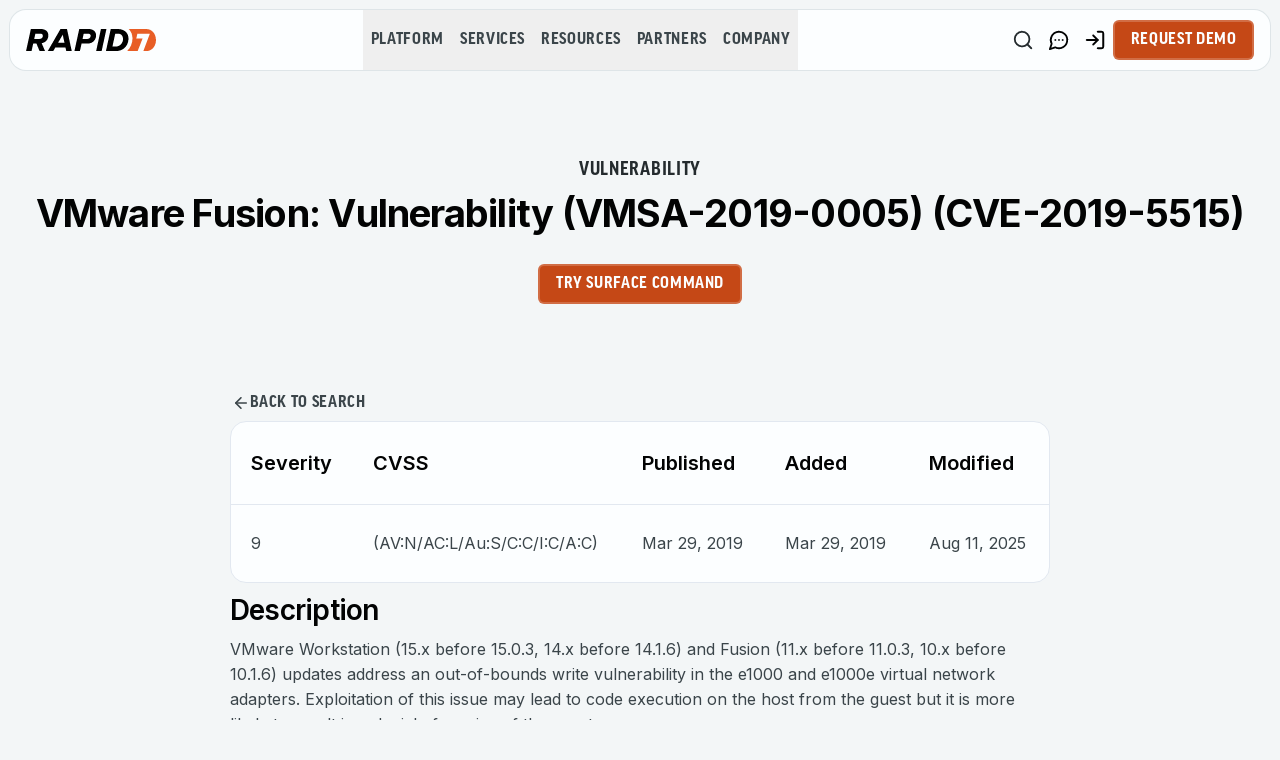

--- FILE ---
content_type: text/css; charset=UTF-8
request_url: https://www.rapid7.com/_next/static/chunks/6de251f00e3beca5.css
body_size: -1432
content:
.mktoErrorMsg{color:#e12a1e;font-size:12px;font-style:normal;font-weight:600;line-height:140%}input.mkto-ring-error,select.mkto-ring-error,textarea.mkto-ring-error{border-color:#e12a1e!important;box-shadow:0 0 0 2px #e12a1e!important}input.mkto-ring-success,select.mkto-ring-success,textarea.mkto-ring-success{border-color:#10b981!important;box-shadow:0 0 0 2px #10b981!important}input.mkto-ring-error:focus-visible,select.mkto-ring-error:focus-visible,textarea.mkto-ring-error:focus-visible{border-color:hsl(var(--gray-pastel))!important;box-shadow:0 0 0 2px #fff,0 0 0 6px #e12a1e!important}input.mkto-ring-success:focus-visible,select.mkto-ring-success:focus-visible,textarea.mkto-ring-success:focus-visible{border-color:hsl(var(--gray-pastel))!important;box-shadow:0 0 0 2px #fff,0 0 0 4px #10b981!important}.mktoFieldWrap{position:relative!important}.validation-icon{pointer-events:none!important;z-index:10!important;justify-content:center!important;align-items:center!important;width:20px!important;height:20px!important;display:flex!important;position:absolute!important;top:32px!important;right:12px!important}select~.validation-icon{right:40px!important}.mktoCheckboxList input[type=checkbox],.mktoCheckboxList label{cursor:pointer}.mktoCheckboxList label{font-size:14px}@supports selector(:has(*)){:is(.mktoFormRow:has(input[type=hidden]),.mktoFormRow:has(div[class=mktoPlaceholder\ mktoPlaceholderState]+div[class=mktoClear\ hidden]),.mktoFormRow:has(div[class=mktoPlaceholder\ mktoPlaceholderState]+div[class=mktoClear\ block]),.mktoFormRow:has(div[class=mktoPlaceholder\ mktoPlaceholderreasonforContact2]+div[class=mktoClear\ block])){display:none}}@supports not selector(:has(*)){.mktoFormRow input[type=hidden],.mktoPlaceholder.mktoPlaceholderState,.mktoPlaceholder.mktoPlaceholderreasonforContact2{display:none}}.mktoFormRow select option[value=""]{color:#82939c}.mktoFormRow select{color:#020303}.marketo-form>.g-recaptcha>.grecaptcha-badge>.g-recaptcha-response,.marketo-form>.g-recaptcha{display:none}.mktoError>#ValidMsg.mktoErrorMsg{margin-top:20px;font-size:14px}.mktoError{display:none!important}
.bento-box-card{box-sizing:border-box;border-radius:16px;position:relative}.bento-box-card:before{content:"";-webkit-mask-composite:xor;pointer-events:none;z-index:20;background:linear-gradient(#fff6 0%,#ffffff1a 100%);border-radius:16px;padding:1px;position:absolute;inset:0;-webkit-mask-image:linear-gradient(#fff 0 0),linear-gradient(#fff 0 0);mask-image:linear-gradient(#fff 0 0),linear-gradient(#fff 0 0);-webkit-mask-position:0 0,0 0;mask-position:0 0,0 0;-webkit-mask-size:auto,auto;mask-size:auto,auto;-webkit-mask-repeat:repeat,repeat;mask-repeat:repeat,repeat;-webkit-mask-clip:content-box,border-box;mask-clip:content-box,border-box;-webkit-mask-origin:content-box,border-box;mask-origin:content-box,border-box;-webkit-mask-composite:xor;mask-composite:exclude;-webkit-mask-source-type:auto,auto;mask-mode:match-source,match-source}.bento-box-card:after{content:"";opacity:0;-webkit-mask-composite:xor;pointer-events:none;z-index:21;background:#fff6;border-radius:16px;padding:1px;transition:opacity .2s ease-out;position:absolute;inset:0;-webkit-mask-image:linear-gradient(#fff 0 0),linear-gradient(#fff 0 0);mask-image:linear-gradient(#fff 0 0),linear-gradient(#fff 0 0);-webkit-mask-position:0 0,0 0;mask-position:0 0,0 0;-webkit-mask-size:auto,auto;mask-size:auto,auto;-webkit-mask-repeat:repeat,repeat;mask-repeat:repeat,repeat;-webkit-mask-clip:content-box,border-box;mask-clip:content-box,border-box;-webkit-mask-origin:content-box,border-box;mask-origin:content-box,border-box;-webkit-mask-composite:xor;mask-composite:exclude;-webkit-mask-source-type:auto,auto;mask-mode:match-source,match-source}.bento-box-card.group:hover:after,.bento-box-card:hover:after{opacity:1}
.package-comparison-card-highlighted-border{box-sizing:border-box;border-radius:16px;position:relative}.package-comparison-card-gradient-bg-light{background:linear-gradient(#fcfeff 0%,#f3f6f7 100%)}.package-comparison-card-gradient-bg-dark{background:linear-gradient(#020303 0%,#242b2e 100%)}.package-comparison-card-highlighted-border:before{content:"";-webkit-mask-composite:xor;-webkit-mask-composite:xor;pointer-events:none;z-index:0;background:linear-gradient(#3258e2 0%,#e85e26 100%);border-radius:16px;padding:3px;position:absolute;inset:0;-webkit-mask-image:linear-gradient(#fff 0 0),linear-gradient(#fff 0 0);mask-image:linear-gradient(#fff 0 0),linear-gradient(#fff 0 0);-webkit-mask-position:0 0,0 0;mask-position:0 0,0 0;-webkit-mask-size:auto,auto;mask-size:auto,auto;-webkit-mask-repeat:repeat,repeat;mask-repeat:repeat,repeat;-webkit-mask-clip:content-box,border-box;mask-clip:content-box,border-box;-webkit-mask-origin:content-box,border-box;mask-origin:content-box,border-box;-webkit-mask-composite:xor;mask-composite:exclude;-webkit-mask-source-type:auto,auto;mask-mode:match-source,match-source}.package-comparison-card-highlighted-border>*{z-index:1;position:relative}


--- FILE ---
content_type: text/css; charset=UTF-8
request_url: https://www.rapid7.com/_next/static/chunks/66b041b3e8e9e1a3.css
body_size: 24305
content:
*,:before,:after{box-sizing:border-box;border:0 solid #e5e7eb}:before,:after{--tw-content:""}html,:host{-webkit-text-size-adjust:100%;tab-size:4;font-feature-settings:normal;font-variation-settings:normal;-webkit-tap-highlight-color:transparent;font-family:ui-sans-serif,system-ui,sans-serif,Apple Color Emoji,Segoe UI Emoji,Segoe UI Symbol,Noto Color Emoji;line-height:1.5}body{line-height:inherit;margin:0}hr{height:0;color:inherit;border-top-width:1px}abbr:where([title]){-webkit-text-decoration:underline dotted;text-decoration:underline dotted}h1,h2,h3,h4,h5,h6{font-size:inherit;font-weight:inherit}a{color:inherit;-webkit-text-decoration:inherit;text-decoration:inherit}b,strong{font-weight:bolder}code,kbd,samp,pre{font-feature-settings:normal;font-variation-settings:normal;font-family:ui-monospace,SFMono-Regular,Menlo,Monaco,Consolas,Liberation Mono,Courier New,monospace;font-size:1em}small{font-size:80%}sub,sup{vertical-align:baseline;font-size:75%;line-height:0;position:relative}sub{bottom:-.25em}sup{top:-.5em}table{text-indent:0;border-color:inherit;border-collapse:collapse}button,input,optgroup,select,textarea{font-feature-settings:inherit;font-variation-settings:inherit;font-family:inherit;font-size:100%;font-weight:inherit;line-height:inherit;letter-spacing:inherit;color:inherit;margin:0;padding:0}button,select{text-transform:none}button,input:where([type=button]),input:where([type=reset]),input:where([type=submit]){-webkit-appearance:button;background-color:#0000;background-image:none}:-moz-focusring{outline:auto}:-moz-ui-invalid{box-shadow:none}progress{vertical-align:baseline}::-webkit-inner-spin-button{height:auto}::-webkit-outer-spin-button{height:auto}[type=search]{-webkit-appearance:textfield;outline-offset:-2px}::-webkit-search-decoration{-webkit-appearance:none}::-webkit-file-upload-button{-webkit-appearance:button;font:inherit}summary{display:list-item}blockquote,dl,dd,h1,h2,h3,h4,h5,h6,hr,figure,p,pre{margin:0}fieldset{margin:0;padding:0}legend{padding:0}ol,ul,menu{margin:0;padding:0;list-style:none}dialog{padding:0}textarea{resize:vertical}input::-moz-placeholder{opacity:1;color:#9ca3af}textarea::-moz-placeholder{opacity:1;color:#9ca3af}input::placeholder,textarea::placeholder{opacity:1;color:#9ca3af}button,[role=button]{cursor:pointer}:disabled{cursor:default}img,svg,video,canvas,audio,iframe,embed,object{vertical-align:middle;display:block}img,video{max-width:100%;height:auto}[hidden]{display:none}:root{--inherit:inherit;--current:currentColor;--transparent:transparent;--black-rich:180 20% 1%;--white:#fcfeff;--white-flash:hsl(var(--flash-white));--white-base:#fff;--slate-50:#f8fafc;--slate-100:#f1f5f9;--slate-200:#e2e8f0;--slate-300:#cbd5e1;--slate-400:#94a3b8;--slate-500:#64748b;--slate-600:#475569;--slate-700:#334155;--slate-800:#1e293b;--slate-900:#0f172a;--slate-950:#020617;--gray-50:#f9fafb;--gray-100:#f3f4f6;--gray-200:#e5e7eb;--gray-300:#d1d5db;--gray-400:#9ca3af;--gray-500:#6b7280;--gray-600:#4b5563;--gray-700:#374151;--gray-800:#1f2937;--gray-900:#111827;--gray-950:#030712;--gray-cadet:200 11% 41%;--gray-slate:198 12% 16%;--gray-charcoal:200 11% 26%;--gray-transparent-light:0,0%,100%,.2;--gray-transparent-medium:0,0%,100%,.4;--gray-platinum:198 18% 89%;--gray-pastel:200 18% 74%;--gray-roman-silver:201 12% 56%;--gray-main-bg:hsl(var(--gray-main-bg));--gray-silver-sand:200 19% 84%;--gray-gainsboro:192 16% 94%;--zinc-50:#fafafa;--zinc-100:#f4f4f5;--zinc-200:#e4e4e7;--zinc-300:#d4d4d8;--zinc-400:#a1a1aa;--zinc-500:#71717a;--zinc-600:#52525b;--zinc-700:#3f3f46;--zinc-800:#27272a;--zinc-900:#18181b;--zinc-950:#09090b;--neutral-50:#fafafa;--neutral-100:#f5f5f5;--neutral-200:#e5e5e5;--neutral-300:#d4d4d4;--neutral-400:#a3a3a3;--neutral-500:#737373;--neutral-600:#525252;--neutral-700:#404040;--neutral-800:#262626;--neutral-900:#171717;--neutral-950:#0a0a0a;--stone-50:#fafaf9;--stone-100:#f5f5f4;--stone-200:#e7e5e4;--stone-300:#d6d3d1;--stone-400:#a8a29e;--stone-500:#78716c;--stone-600:#57534e;--stone-700:#44403c;--stone-800:#292524;--stone-900:#1c1917;--stone-950:#0c0a09;--red-50:#fef2f2;--red-100:#fee2e2;--red-200:#fecaca;--red-300:#fca5a5;--red-400:#f87171;--red-500:#ef4444;--red-600:#dc2626;--red-700:#b91c1c;--red-800:#991b1b;--red-900:#7f1d1d;--red-950:#450a0a;--orange-50:#fff7ed;--orange-100:#ffedd5;--orange-200:#fed7aa;--orange-300:#fdba74;--orange-400:#fb923c;--orange-500:#f97316;--orange-600:#ea580c;--orange-700:#c2410c;--orange-800:#9a3412;--orange-900:#7c2d12;--orange-950:#431407;--amber-50:#fffbeb;--amber-100:#fef3c7;--amber-200:#fde68a;--amber-300:#fcd34d;--amber-400:#fbbf24;--amber-500:#f59e0b;--amber-600:#d97706;--amber-700:#b45309;--amber-800:#92400e;--amber-900:#78350f;--amber-950:#451a03;--yellow-50:#fefce8;--yellow-100:#fef9c3;--yellow-200:#fef08a;--yellow-300:#fde047;--yellow-400:#facc15;--yellow-500:#eab308;--yellow-600:#ca8a04;--yellow-700:#a16207;--yellow-800:#854d0e;--yellow-900:#713f12;--yellow-950:#422006;--lime-50:#f7fee7;--lime-100:#ecfccb;--lime-200:#d9f99d;--lime-300:#bef264;--lime-400:#a3e635;--lime-500:#84cc16;--lime-600:#65a30d;--lime-700:#4d7c0f;--lime-800:#3f6212;--lime-900:#365314;--lime-950:#1a2e05;--green-50:#f0fdf4;--green-100:#dcfce7;--green-200:#bbf7d0;--green-300:#86efac;--green-400:#4ade80;--green-500:#22c55e;--green-600:#16a34a;--green-700:#15803d;--green-800:#166534;--green-900:#14532d;--green-950:#052e16;--emerald-50:#ecfdf5;--emerald-100:#d1fae5;--emerald-200:#a7f3d0;--emerald-300:#6ee7b7;--emerald-400:#34d399;--emerald-500:#10b981;--emerald-600:#059669;--emerald-700:#047857;--emerald-800:#065f46;--emerald-900:#064e3b;--emerald-950:#022c22;--teal-50:#f0fdfa;--teal-100:#ccfbf1;--teal-200:#99f6e4;--teal-300:#5eead4;--teal-400:#2dd4bf;--teal-500:#14b8a6;--teal-600:#0d9488;--teal-700:#0f766e;--teal-800:#115e59;--teal-900:#134e4a;--teal-950:#042f2e;--cyan-50:#ecfeff;--cyan-100:#cffafe;--cyan-200:#a5f3fc;--cyan-300:#67e8f9;--cyan-400:#22d3ee;--cyan-500:#06b6d4;--cyan-600:#0891b2;--cyan-700:#0e7490;--cyan-800:#155e75;--cyan-900:#164e63;--cyan-950:#083344;--sky-50:#f0f9ff;--sky-100:#e0f2fe;--sky-200:#bae6fd;--sky-300:#7dd3fc;--sky-400:#38bdf8;--sky-500:#0ea5e9;--sky-600:#0284c7;--sky-700:#0369a1;--sky-800:#075985;--sky-900:#0c4a6e;--sky-950:#082f49;--blue-50:#eff6ff;--blue-100:#dbeafe;--blue-200:#bfdbfe;--blue-300:#93c5fd;--blue-400:#60a5fa;--blue-500:#3b82f6;--blue-600:#2563eb;--blue-700:#1d4ed8;--blue-800:#1e40af;--blue-900:#1e3a8a;--blue-950:#172554;--blue-electric:hsl(var(--electric-blue));--indigo-50:#eef2ff;--indigo-100:#e0e7ff;--indigo-200:#c7d2fe;--indigo-300:#a5b4fc;--indigo-400:#818cf8;--indigo-500:#6366f1;--indigo-600:#4f46e5;--indigo-700:#4338ca;--indigo-800:#3730a3;--indigo-900:#312e81;--indigo-950:#1e1b4b;--violet-50:#f5f3ff;--violet-100:#ede9fe;--violet-200:#ddd6fe;--violet-300:#c4b5fd;--violet-400:#a78bfa;--violet-500:#8b5cf6;--violet-600:#7c3aed;--violet-700:#6d28d9;--violet-800:#5b21b6;--violet-900:#4c1d95;--violet-950:#2e1065;--purple-50:#faf5ff;--purple-100:#f3e8ff;--purple-200:#e9d5ff;--purple-300:#d8b4fe;--purple-400:#c084fc;--purple-500:#a855f7;--purple-600:#9333ea;--purple-700:#7e22ce;--purple-800:#6b21a8;--purple-900:#581c87;--purple-950:#3b0764;--fuchsia-50:#fdf4ff;--fuchsia-100:#fae8ff;--fuchsia-200:#f5d0fe;--fuchsia-300:#f0abfc;--fuchsia-400:#e879f9;--fuchsia-500:#d946ef;--fuchsia-600:#c026d3;--fuchsia-700:#a21caf;--fuchsia-800:#86198f;--fuchsia-900:#701a75;--fuchsia-950:#4a044e;--pink-50:#fdf2f8;--pink-100:#fce7f3;--pink-200:#fbcfe8;--pink-300:#f9a8d4;--pink-400:#f472b6;--pink-500:#ec4899;--pink-600:#db2777;--pink-700:#be185d;--pink-800:#9d174d;--pink-900:#831843;--pink-950:#500724;--rose-50:#fff1f2;--rose-100:#ffe4e6;--rose-200:#fecdd3;--rose-300:#fda4af;--rose-400:#fb7185;--rose-500:#f43f5e;--rose-600:#e11d48;--rose-700:#be123c;--rose-800:#9f1239;--rose-900:#881337;--rose-950:#4c0519;--border:214.3 31.8% 91.4%;--input:214.3 31.8% 91.4%;--ring:222.2 84% 4.9%;--background:20° 10.5% 94.3%;--foreground:hsl(var(--foreground));--eyebrow:200 11% 26%;--text:0° 20.4% 0.98%;--brand-navy:207 87% 44%;--brand-orange:hsl(var(--primary));--brand-purple:260 83% 62%;--primary:17,80%,43%;--primary-transparent-light:17,81%,53%,.08;--primary-transparent-super-light:17,81%,53%,.04;--primary-transparent-medium:198,72,21,.1;--primary-sinopia:17,80%,43%;--primary-coral:17,52%,65%;--destructive:0 84.2% 60.2%;--destructive-foreground:210 40% 98%;--error:#e12a1e;--success:#10b981;--muted:210 40% 96.1%;--muted-foreground:215.4 16.3% 46.9%;--accent:hsl(var(--accent-navy));--accent-purple:250,33%,65%;--accent-teal:8,68%,43%;--accent-yellow:45,100%,70%;--popover:0 0% 100%;--popover-foreground:222.2 84% 4.9%;--card:0 0% 100%;--card-foreground:222.2 84% 4.9%;--hero-section-start:#fefdfc99;--hero-section-end:#f3f1ef99;--navigation-promo:#0f7cd30f;--navigation-highlighted:#e85e2633;--navigation-highlighted-glassy:#ed885f14;--navigation-highlighted-glassy-hover:#ed885f1f;--navigation-hover:#f2f0ef99;--navigation-mobile-hover:#d7d5d380;--glow-light:24,12%,92%;--flash-white:195 20% 96%;--electric-blue:227,75%,54%,1;--accent-navy:207,87%,44%;--radius:.5rem}*{border-color:hsl(var(--border))}body{background-color:hsl(var(--background));color:hsl(var(--foreground));font-feature-settings:"rlig" 1,"calt" 1}*,:before,:after,::backdrop{--tw-border-spacing-x:0;--tw-border-spacing-y:0;--tw-translate-x:0;--tw-translate-y:0;--tw-rotate:0;--tw-skew-x:0;--tw-skew-y:0;--tw-scale-x:1;--tw-scale-y:1;--tw-pan-x: ;--tw-pan-y: ;--tw-pinch-zoom: ;--tw-scroll-snap-strictness:proximity;--tw-gradient-from-position: ;--tw-gradient-via-position: ;--tw-gradient-to-position: ;--tw-ordinal: ;--tw-slashed-zero: ;--tw-numeric-figure: ;--tw-numeric-spacing: ;--tw-numeric-fraction: ;--tw-ring-inset: ;--tw-ring-offset-width:0px;--tw-ring-offset-color:#fff;--tw-ring-color:#3b82f680;--tw-ring-offset-shadow:0 0 #0000;--tw-ring-shadow:0 0 #0000;--tw-shadow:0 0 #0000;--tw-shadow-colored:0 0 #0000;--tw-blur: ;--tw-brightness: ;--tw-contrast: ;--tw-grayscale: ;--tw-hue-rotate: ;--tw-invert: ;--tw-saturate: ;--tw-sepia: ;--tw-drop-shadow: ;--tw-backdrop-blur: ;--tw-backdrop-brightness: ;--tw-backdrop-contrast: ;--tw-backdrop-grayscale: ;--tw-backdrop-hue-rotate: ;--tw-backdrop-invert: ;--tw-backdrop-opacity: ;--tw-backdrop-saturate: ;--tw-backdrop-sepia: ;--tw-contain-size: ;--tw-contain-layout: ;--tw-contain-paint: ;--tw-contain-style: }.\!container{width:100%!important;margin-left:auto!important;margin-right:auto!important;padding-left:2rem!important;padding-right:2rem!important}.container{width:100%;margin-left:auto;margin-right:auto;padding-left:2rem;padding-right:2rem}@media (min-width:1400px){.\!container{max-width:1400px!important}.container{max-width:1400px}}.sr-only{clip:rect(0,0,0,0);white-space:nowrap;border-width:0;width:1px;height:1px;margin:-1px;padding:0;position:absolute;overflow:hidden}.pointer-events-none{pointer-events:none}.pointer-events-auto{pointer-events:auto}.visible{visibility:visible}.invisible{visibility:hidden}.collapse{visibility:collapse}.static{position:static}.fixed{position:fixed}.absolute{position:absolute}.\!relative{position:relative!important}.relative{position:relative}.sticky{position:sticky}.inset-0{inset:0}.-inset-x-1\/2{left:-50%;right:-50%}.-inset-y-1\/2{top:-50%;bottom:-50%}.inset-x-0{left:0;right:0}.\!bottom-\[-20\%\]{bottom:-20%!important}.\!left-1\/2{left:50%!important}.\!left-\[11\.5\%\]{left:11.5%!important}.\!top-\[12px\]{top:12px!important}.\!top-\[22\%\]{top:22%!important}.\!top-auto{top:auto!important}.-bottom-12{bottom:-3rem}.-left-12{left:-3rem}.-right-1{right:-.25rem}.-right-12{right:-3rem}.-top-1{top:-.25rem}.-top-12{top:-3rem}.-top-3{top:-.75rem}.-top-\[1px\]{top:-1px}.bottom-0,.bottom-\[0px\]{bottom:0}.left-0{left:0}.left-1\/2{left:50%}.left-2{left:.5rem}.left-\[32px\]{left:32px}.right-0{right:0}.right-2{right:.5rem}.right-3{right:.75rem}.right-5{right:1.25rem}.right-6{right:1.5rem}.right-\[20px\]{right:20px}.top-0{top:0}.top-1\/2{top:50%}.top-2{top:.5rem}.top-2\.5{top:.625rem}.top-5{top:1.25rem}.top-6{top:1.5rem}.top-\[-1\]{top:-1px}.top-\[20\%\]{top:20%}.top-\[20px\]{top:20px}.top-\[49px\]{top:49px}.top-\[60px\]{top:60px}.top-\[80px\]{top:80px}.\!z-\[1\]{z-index:1!important}.\!z-\[6\]{z-index:6!important}.-z-10{z-index:-10}.-z-20{z-index:-20}.-z-\[1\]{z-index:-1}.-z-\[2\]{z-index:-2}.z-0{z-index:0}.z-10{z-index:10}.z-20{z-index:20}.z-30{z-index:30}.z-50{z-index:50}.z-\[100\]{z-index:100}.z-\[10\]{z-index:10}.z-\[1\]{z-index:1}.z-\[2\]{z-index:2}.z-\[3\]{z-index:3}.z-\[40\]{z-index:40}.z-\[45\]{z-index:45}.z-\[500\]{z-index:500}.z-\[60\]{z-index:60}.order-1{order:1}.order-2{order:2}.col-span-1{grid-column:span 1/span 1}.col-span-2{grid-column:span 2/span 2}.col-span-3{grid-column:span 3/span 3}.col-span-full{grid-column:1/-1}.row-\[span_4\]{grid-row:span 4}.m-0{margin:0}.-mx-1{margin-left:-.25rem;margin-right:-.25rem}.mx-0{margin-left:0;margin-right:0}.mx-2{margin-left:.5rem;margin-right:.5rem}.mx-\[auto\],.mx-auto{margin-left:auto;margin-right:auto}.my-1{margin-top:.25rem;margin-bottom:.25rem}.my-5{margin-top:1.25rem;margin-bottom:1.25rem}.\!mb-0{margin-bottom:0!important}.\!mb-10{margin-bottom:2.5rem!important}.\!mb-\[12px\]{margin-bottom:12px!important}.\!ml-\[12px\]{margin-left:12px!important}.\!ml-\[3px\]{margin-left:3px!important}.\!ml-\[4px\]{margin-left:4px!important}.\!ml-\[6px\]{margin-left:6px!important}.\!ml-\[9px\]{margin-left:9px!important}.\!mr-\[12px\]{margin-right:12px!important}.\!mr-\[3px\]{margin-right:3px!important}.\!mr-\[4px\]{margin-right:4px!important}.\!mr-\[6px\]{margin-right:6px!important}.\!mr-\[9px\]{margin-right:9px!important}.\!mt-0{margin-top:0!important}.\!mt-10{margin-top:2.5rem!important}.\!mt-\[12px\]{margin-top:12px!important}.\!mt-\[30px\]{margin-top:30px!important}.\!mt-\[3px\]{margin-top:3px!important}.\!mt-\[4px\]{margin-top:4px!important}.\!mt-\[6px\]{margin-top:6px!important}.\!mt-\[9px\]{margin-top:9px!important}.-ml-4{margin-left:-1rem}.-ml-\[10px\]{margin-left:-10px}.-mt-4{margin-top:-1rem}.mb-0{margin-bottom:0}.mb-1{margin-bottom:.25rem}.mb-10{margin-bottom:2.5rem}.mb-2{margin-bottom:.5rem}.mb-3{margin-bottom:.75rem}.mb-4{margin-bottom:1rem}.mb-5{margin-bottom:1.25rem}.mb-6{margin-bottom:1.5rem}.mb-8{margin-bottom:2rem}.mb-\[-1px\]{margin-bottom:-1px}.mb-\[10px\]{margin-bottom:10px}.mb-\[12px\]{margin-bottom:12px}.mb-\[14px\]{margin-bottom:14px}.mb-\[18px\]{margin-bottom:18px}.mb-\[20px\]{margin-bottom:20px}.mb-\[2px\]{margin-bottom:2px}.mb-\[30px\]{margin-bottom:30px}.mb-\[5px\]{margin-bottom:5px}.mb-auto{margin-bottom:auto}.ml-0{margin-left:0}.ml-1{margin-left:.25rem}.ml-2{margin-left:.5rem}.ml-\[-0\.65\%\]{margin-left:-.65%}.ml-\[5px\]{margin-left:5px}.ml-auto{margin-left:auto}.mr-10{margin-right:2.5rem}.mt-0{margin-top:0}.mt-1{margin-top:.25rem}.mt-10{margin-top:2.5rem}.mt-2{margin-top:.5rem}.mt-20{margin-top:5rem}.mt-3{margin-top:.75rem}.mt-4{margin-top:1rem}.mt-5{margin-top:1.25rem}.mt-6{margin-top:1.5rem}.mt-7{margin-top:1.75rem}.mt-8{margin-top:2rem}.mt-\[-5px\]{margin-top:-5px}.mt-\[10px\]{margin-top:10px}.mt-\[12\%\]{margin-top:12%}.mt-\[12px\]{margin-top:12px}.mt-\[15px\]{margin-top:15px}.mt-\[16px\]{margin-top:16px}.mt-\[1px\]{margin-top:1px}.mt-\[20\%\]{margin-top:20%}.mt-\[20px\]{margin-top:20px}.mt-\[22px\]{margin-top:22px}.mt-\[2px\]{margin-top:2px}.mt-\[30px\]{margin-top:30px}.mt-\[33px\]{margin-top:33px}.mt-\[3px\]{margin-top:3px}.mt-\[50px\]{margin-top:50px}.mt-\[5px\]{margin-top:5px}.mt-\[60\%\]{margin-top:60%}.mt-\[60px\]{margin-top:60px}.mt-auto{margin-top:auto}.line-clamp-3{-webkit-line-clamp:3;-webkit-box-orient:vertical;display:-webkit-box;overflow:hidden}.\!block{display:block!important}.block{display:block}.inline-block{display:inline-block}.inline{display:inline}.\!flex{display:flex!important}.flex{display:flex}.inline-flex{display:inline-flex}.table{display:table}.grid{display:grid}.contents{display:contents}.hidden{display:none}.aspect-\[16\/9\],.aspect-video{aspect-ratio:16/9}.\!h-\[100px\]{height:100px!important}.\!h-\[60\%\]{height:60%!important}.\!h-auto{height:auto!important}.\!h-full{height:100%!important}.h-1\.5{height:.375rem}.h-10{height:2.5rem}.h-11{height:2.75rem}.h-12{height:3rem}.h-14{height:3.5rem}.h-16{height:4rem}.h-2{height:.5rem}.h-2\.5{height:.625rem}.h-20{height:5rem}.h-24{height:6rem}.h-3{height:.75rem}.h-3\.5{height:.875rem}.h-4{height:1rem}.h-5{height:1.25rem}.h-6{height:1.5rem}.h-64{height:16rem}.h-7{height:1.75rem}.h-8{height:2rem}.h-9{height:2.25rem}.h-\[-webkit-fill-available\]{height:-webkit-fill-available}.h-\[100px\]{height:100px}.h-\[100svh\]{height:100svh}.h-\[110px\]{height:110px}.h-\[180px\]{height:180px}.h-\[18px\]{height:18px}.h-\[1px\]{height:1px}.h-\[22px\]{height:22px}.h-\[23px\]{height:23px}.h-\[240px\]{height:240px}.h-\[25\.59px\]{height:25.59px}.h-\[250px\]{height:250px}.h-\[28px\]{height:28px}.h-\[2px\]{height:2px}.h-\[300px\]{height:300px}.h-\[30px\]{height:30px}.h-\[32px\]{height:32px}.h-\[34px\]{height:34px}.h-\[40px\]{height:40px}.h-\[41\.59px\]{height:41.59px}.h-\[42px\]{height:42px}.h-\[44px\]{height:44px}.h-\[48px\]{height:48px}.h-\[52px\]{height:52px}.h-\[60\%\]{height:60%}.h-\[60px\]{height:60px}.h-\[64px\]{height:64px}.h-\[750px\]{height:750px}.h-\[75px\]{height:75px}.h-\[77\.5dvh\]{height:77.5dvh}.h-\[80px\]{height:80px}.h-\[8px\]{height:8px}.h-\[90px\]{height:90px}.h-\[96px\]{height:96px}.h-\[calc\(100\%-56px-72px\)\]{height:calc(100% - 128px)}.h-\[var\(--radix-select-trigger-height\)\]{height:var(--radix-select-trigger-height)}.h-auto{height:auto}.h-dvh{height:100dvh}.h-fit{height:fit-content}.h-full{height:100%}.h-min{height:min-content}.h-px{height:1px}.h-screen{height:100vh}.max-h-96{max-height:24rem}.max-h-\[40px\]{max-height:40px}.max-h-\[50px\]{max-height:50px}.max-h-\[78dvh\]{max-height:78dvh}.max-h-full{max-height:100%}.max-h-max{max-height:max-content}.max-h-screen{max-height:100vh}.min-h-9{min-height:2.25rem}.min-h-\[-webkit-fill-available\]{min-height:-webkit-fill-available}.min-h-\[300px\]{min-height:300px}.min-h-\[332px\]{min-height:332px}.min-h-\[370px\]{min-height:370px}.min-h-\[712px\]{min-height:712px}.min-h-\[80px\]{min-height:80px}.min-h-full{min-height:100%}.min-h-screen{min-height:100vh}.\!w-\[150px\]{width:150px!important}.\!w-\[60\%\]{width:60%!important}.\!w-full{width:100%!important}.w-1\/2{width:50%}.w-1\/3{width:33.3333%}.w-10{width:2.5rem}.w-12{width:3rem}.w-16{width:4rem}.w-2{width:.5rem}.w-2\.5{width:.625rem}.w-20{width:5rem}.w-24{width:6rem}.w-3{width:.75rem}.w-3\.5{width:.875rem}.w-3\/4{width:75%}.w-32{width:8rem}.w-4{width:1rem}.w-4\/6{width:66.6667%}.w-40{width:10rem}.w-5{width:1.25rem}.w-5\/6{width:83.3333%}.w-6{width:1.5rem}.w-64{width:16rem}.w-7{width:1.75rem}.w-8{width:2rem}.w-9{width:2.25rem}.w-\[100px\]{width:100px}.w-\[110px\]{width:110px}.w-\[120px\]{width:120px}.w-\[130px\]{width:130px}.w-\[150px\]{width:150px}.w-\[180px\]{width:180px}.w-\[18px\]{width:18px}.w-\[22px\]{width:22px}.w-\[256px\]{width:256px}.w-\[28px\]{width:28px}.w-\[300px\]{width:300px}.w-\[30px\]{width:30px}.w-\[42px\]{width:42px}.w-\[4px\]{width:4px}.w-\[50px\]{width:50px}.w-\[60\%\]{width:60%}.w-\[60px\]{width:60px}.w-\[69\.7px\]{width:69.7px}.w-\[80\%\]{width:80%}.w-\[80px\]{width:80px}.w-auto{width:auto}.w-dvw{width:100dvw}.w-fit{width:fit-content}.w-full{width:100%}.min-w-0{min-width:0}.min-w-9{min-width:2.25rem}.min-w-\[140px\]{min-width:140px}.min-w-\[150px\]{min-width:150px}.min-w-\[200px\]{min-width:200px}.min-w-\[20px\]{min-width:20px}.min-w-\[320px\]{min-width:320px}.min-w-\[70px\]{min-width:70px}.min-w-\[85px\]{min-width:85px}.min-w-\[8rem\]{min-width:8rem}.min-w-\[900px\]{min-width:900px}.min-w-\[var\(--radix-select-trigger-width\)\]{min-width:var(--radix-select-trigger-width)}.min-w-full{min-width:100%}.min-w-max{min-width:max-content}.\!max-w-\[600px\]{max-width:600px!important}.max-w-2xl{max-width:42rem}.max-w-3xl{max-width:48rem}.max-w-4xl{max-width:56rem}.max-w-6xl{max-width:72rem}.max-w-7xl{max-width:80rem}.max-w-\[1000px\]{max-width:1000px}.max-w-\[1024px\]{max-width:1024px}.max-w-\[1240px\]{max-width:1240px}.max-w-\[1420px\]{max-width:1420px}.max-w-\[1440px\]{max-width:1440px}.max-w-\[150px\]{max-width:150px}.max-w-\[160px\]{max-width:160px}.max-w-\[200px\]{max-width:200px}.max-w-\[22\.85\%\]{max-width:22.85%}.max-w-\[290px\]{max-width:290px}.max-w-\[300px\]{max-width:300px}.max-w-\[320px\]{max-width:320px}.max-w-\[328px\]{max-width:328px}.max-w-\[350px\]{max-width:350px}.max-w-\[360px\]{max-width:360px}.max-w-\[400px\]{max-width:400px}.max-w-\[420px\]{max-width:420px}.max-w-\[500px\]{max-width:500px}.max-w-\[638px\]{max-width:638px}.max-w-\[700px\]{max-width:700px}.max-w-\[712px\]{max-width:712px}.max-w-\[820px\]{max-width:820px}.max-w-\[860px\]{max-width:860px}.max-w-\[90vw\]{max-width:90vw}.max-w-full{max-width:100%}.max-w-lg{max-width:32rem}.max-w-md{max-width:28rem}.max-w-none{max-width:none}.max-w-sm{max-width:24rem}.flex-1{flex:1}.flex-\[1_0_0\]{flex:1 0 0}.flex-none{flex:none}.flex-shrink-0,.shrink-0{flex-shrink:0}.flex-grow{flex-grow:1}.grow-0{flex-grow:0}.basis-0{flex-basis:0}.basis-full{flex-basis:100%}.table-fixed{table-layout:fixed}.border-collapse{border-collapse:collapse}.\!-translate-x-1\/2{--tw-translate-x:-50%!important;transform:translate(var(--tw-translate-x),var(--tw-translate-y))rotate(var(--tw-rotate))skewX(var(--tw-skew-x))skewY(var(--tw-skew-y))scaleX(var(--tw-scale-x))scaleY(var(--tw-scale-y))!important}.\!translate-y-0{--tw-translate-y:0px!important;transform:translate(var(--tw-translate-x),var(--tw-translate-y))rotate(var(--tw-rotate))skewX(var(--tw-skew-x))skewY(var(--tw-skew-y))scaleX(var(--tw-scale-x))scaleY(var(--tw-scale-y))!important}.-translate-x-1\/2{--tw-translate-x:-50%;transform:translate(var(--tw-translate-x),var(--tw-translate-y))rotate(var(--tw-rotate))skewX(var(--tw-skew-x))skewY(var(--tw-skew-y))scaleX(var(--tw-scale-x))scaleY(var(--tw-scale-y))}.-translate-y-1\/2{--tw-translate-y:-50%;transform:translate(var(--tw-translate-x),var(--tw-translate-y))rotate(var(--tw-rotate))skewX(var(--tw-skew-x))skewY(var(--tw-skew-y))scaleX(var(--tw-scale-x))scaleY(var(--tw-scale-y))}.-translate-y-\[105\%\]{--tw-translate-y:-105%;transform:translate(var(--tw-translate-x),var(--tw-translate-y))rotate(var(--tw-rotate))skewX(var(--tw-skew-x))skewY(var(--tw-skew-y))scaleX(var(--tw-scale-x))scaleY(var(--tw-scale-y))}.-translate-y-\[54\%\]{--tw-translate-y:-54%;transform:translate(var(--tw-translate-x),var(--tw-translate-y))rotate(var(--tw-rotate))skewX(var(--tw-skew-x))skewY(var(--tw-skew-y))scaleX(var(--tw-scale-x))scaleY(var(--tw-scale-y))}.-translate-y-\[56\%\]{--tw-translate-y:-56%;transform:translate(var(--tw-translate-x),var(--tw-translate-y))rotate(var(--tw-rotate))skewX(var(--tw-skew-x))skewY(var(--tw-skew-y))scaleX(var(--tw-scale-x))scaleY(var(--tw-scale-y))}.translate-x-0{--tw-translate-x:0px;transform:translate(var(--tw-translate-x),var(--tw-translate-y))rotate(var(--tw-rotate))skewX(var(--tw-skew-x))skewY(var(--tw-skew-y))scaleX(var(--tw-scale-x))scaleY(var(--tw-scale-y))}.translate-x-full{--tw-translate-x:100%;transform:translate(var(--tw-translate-x),var(--tw-translate-y))rotate(var(--tw-rotate))skewX(var(--tw-skew-x))skewY(var(--tw-skew-y))scaleX(var(--tw-scale-x))scaleY(var(--tw-scale-y))}.translate-y-0{--tw-translate-y:0px;transform:translate(var(--tw-translate-x),var(--tw-translate-y))rotate(var(--tw-rotate))skewX(var(--tw-skew-x))skewY(var(--tw-skew-y))scaleX(var(--tw-scale-x))scaleY(var(--tw-scale-y))}.translate-y-2{--tw-translate-y:.5rem;transform:translate(var(--tw-translate-x),var(--tw-translate-y))rotate(var(--tw-rotate))skewX(var(--tw-skew-x))skewY(var(--tw-skew-y))scaleX(var(--tw-scale-x))scaleY(var(--tw-scale-y))}.rotate-12{--tw-rotate:12deg;transform:translate(var(--tw-translate-x),var(--tw-translate-y))rotate(var(--tw-rotate))skewX(var(--tw-skew-x))skewY(var(--tw-skew-y))scaleX(var(--tw-scale-x))scaleY(var(--tw-scale-y))}.rotate-180{--tw-rotate:180deg;transform:translate(var(--tw-translate-x),var(--tw-translate-y))rotate(var(--tw-rotate))skewX(var(--tw-skew-x))skewY(var(--tw-skew-y))scaleX(var(--tw-scale-x))scaleY(var(--tw-scale-y))}.rotate-90{--tw-rotate:90deg;transform:translate(var(--tw-translate-x),var(--tw-translate-y))rotate(var(--tw-rotate))skewX(var(--tw-skew-x))skewY(var(--tw-skew-y))scaleX(var(--tw-scale-x))scaleY(var(--tw-scale-y))}.scale-100{--tw-scale-x:1;--tw-scale-y:1;transform:translate(var(--tw-translate-x),var(--tw-translate-y))rotate(var(--tw-rotate))skewX(var(--tw-skew-x))skewY(var(--tw-skew-y))scaleX(var(--tw-scale-x))scaleY(var(--tw-scale-y))}.scale-95{--tw-scale-x:.95;--tw-scale-y:.95;transform:translate(var(--tw-translate-x),var(--tw-translate-y))rotate(var(--tw-rotate))skewX(var(--tw-skew-x))skewY(var(--tw-skew-y))scaleX(var(--tw-scale-x))scaleY(var(--tw-scale-y))}.transform{transform:translate(var(--tw-translate-x),var(--tw-translate-y))rotate(var(--tw-rotate))skewX(var(--tw-skew-x))skewY(var(--tw-skew-y))scaleX(var(--tw-scale-x))scaleY(var(--tw-scale-y))}@keyframes navColumnItemHoverEnd{0%{opacity:1;display:block;position:relative;transform:translate(0%)translateY(0%)}50%{opacity:0;position:relative;transform:translate(50%)translateY(0%)}90%{opacity:0;position:relative;transform:translate(90%)translateY(0%)}to{opacity:0;display:none;position:absolute;right:15%;transform:translate(90%)translateY(0%)}}.animate-navColumnItemHoverEnd{animation:.3s linear navColumnItemHoverEnd}@keyframes pulse{50%{opacity:.5}}.animate-pulse{animation:2s cubic-bezier(.4,0,.6,1) infinite pulse}@keyframes spin{0%{transform:rotate(0)}to{transform:rotate(360deg)}}.animate-spin{animation:1s linear infinite spin}.cursor-default{cursor:default}.cursor-not-allowed{cursor:not-allowed}.cursor-pointer{cursor:pointer}.touch-none{touch-action:none}.select-none{-webkit-user-select:none;user-select:none}.resize{resize:both}.scroll-m-20{scroll-margin:5rem}.scroll-mt-24{scroll-margin-top:6rem}.list-none{list-style-type:none}.appearance-none{appearance:none}.grid-flow-col{grid-auto-flow:column}.auto-rows-fr{grid-auto-rows:minmax(0,1fr)}.grid-cols-1{grid-template-columns:repeat(1,minmax(0,1fr))}.grid-cols-3{grid-template-columns:repeat(3,minmax(0,1fr))}.grid-cols-\[repeat\(4\,minmax\(0\,1fr\)\)\]{grid-template-columns:repeat(4,minmax(0,1fr))}.grid-cols-\[repeat\(5\,minmax\(0\,1fr\)\)\]{grid-template-columns:repeat(5,minmax(0,1fr))}.grid-cols-\[repeat\(6\,minmax\(0\,1fr\)\)\]{grid-template-columns:repeat(6,minmax(0,1fr))}.grid-rows-\[auto_auto_auto_auto\]{grid-template-rows:auto auto auto auto}.grid-rows-subgrid{grid-template-rows:subgrid}.flex-row{flex-direction:row}.flex-row-reverse{flex-direction:row-reverse}.\!flex-col{flex-direction:column!important}.flex-col{flex-direction:column}.flex-col-reverse{flex-direction:column-reverse}.flex-wrap{flex-wrap:wrap}.flex-nowrap{flex-wrap:nowrap}.place-items-center{place-items:center}.content-center{align-content:center}.items-start{align-items:flex-start}.items-end{align-items:flex-end}.items-center{align-items:center}.items-stretch{align-items:stretch}.justify-normal{justify-content:normal}.justify-start{justify-content:flex-start}.justify-end{justify-content:flex-end}.justify-center{justify-content:center}.justify-between{justify-content:space-between}.\!gap-5{gap:1.25rem!important}.gap-0{gap:0}.gap-1{gap:.25rem}.gap-1\.5{gap:.375rem}.gap-10{gap:2.5rem}.gap-2{gap:.5rem}.gap-2\.5{gap:.625rem}.gap-24{gap:6rem}.gap-3{gap:.75rem}.gap-4{gap:1rem}.gap-5{gap:1.25rem}.gap-6{gap:1.5rem}.gap-\[10px\]{gap:10px}.gap-\[12px\]{gap:12px}.gap-\[14px\]{gap:14px}.gap-\[16px\]{gap:16px}.gap-\[18px\]{gap:18px}.gap-\[1px\]{gap:1px}.gap-\[2\%\]{gap:2%}.gap-\[20px\]{gap:20px}.gap-\[2px\]{gap:2px}.gap-\[30px\]{gap:30px}.gap-\[40px\]{gap:40px}.gap-\[4px\]{gap:4px}.gap-\[5px\]{gap:5px}.gap-\[60px\]{gap:60px}.gap-\[6px\]{gap:6px}.gap-\[80px\]{gap:80px}.gap-\[8px\]{gap:8px}.gap-x-\[24px\]{-moz-column-gap:24px;column-gap:24px}.gap-x-\[8px\]{-moz-column-gap:8px;column-gap:8px}.gap-y-3{row-gap:.75rem}.gap-y-5{row-gap:1.25rem}.gap-y-\[10px\]{row-gap:10px}.space-x-2>:not([hidden])~:not([hidden]){--tw-space-x-reverse:0;margin-right:calc(.5rem*var(--tw-space-x-reverse));margin-left:calc(.5rem*calc(1 - var(--tw-space-x-reverse)))}.space-x-3>:not([hidden])~:not([hidden]){--tw-space-x-reverse:0;margin-right:calc(.75rem*var(--tw-space-x-reverse));margin-left:calc(.75rem*calc(1 - var(--tw-space-x-reverse)))}.space-x-4>:not([hidden])~:not([hidden]){--tw-space-x-reverse:0;margin-right:calc(1rem*var(--tw-space-x-reverse));margin-left:calc(1rem*calc(1 - var(--tw-space-x-reverse)))}.space-x-\[10px\]>:not([hidden])~:not([hidden]){--tw-space-x-reverse:0;margin-right:calc(10px*var(--tw-space-x-reverse));margin-left:calc(10px*calc(1 - var(--tw-space-x-reverse)))}.space-y-1\.5>:not([hidden])~:not([hidden]){--tw-space-y-reverse:0;margin-top:calc(.375rem*calc(1 - var(--tw-space-y-reverse)));margin-bottom:calc(.375rem*var(--tw-space-y-reverse))}.space-y-10>:not([hidden])~:not([hidden]){--tw-space-y-reverse:0;margin-top:calc(2.5rem*calc(1 - var(--tw-space-y-reverse)));margin-bottom:calc(2.5rem*var(--tw-space-y-reverse))}.space-y-2>:not([hidden])~:not([hidden]){--tw-space-y-reverse:0;margin-top:calc(.5rem*calc(1 - var(--tw-space-y-reverse)));margin-bottom:calc(.5rem*var(--tw-space-y-reverse))}.space-y-20>:not([hidden])~:not([hidden]){--tw-space-y-reverse:0;margin-top:calc(5rem*calc(1 - var(--tw-space-y-reverse)));margin-bottom:calc(5rem*var(--tw-space-y-reverse))}.space-y-24>:not([hidden])~:not([hidden]){--tw-space-y-reverse:0;margin-top:calc(6rem*calc(1 - var(--tw-space-y-reverse)));margin-bottom:calc(6rem*var(--tw-space-y-reverse))}.space-y-3>:not([hidden])~:not([hidden]){--tw-space-y-reverse:0;margin-top:calc(.75rem*calc(1 - var(--tw-space-y-reverse)));margin-bottom:calc(.75rem*var(--tw-space-y-reverse))}.space-y-4>:not([hidden])~:not([hidden]){--tw-space-y-reverse:0;margin-top:calc(1rem*calc(1 - var(--tw-space-y-reverse)));margin-bottom:calc(1rem*var(--tw-space-y-reverse))}.space-y-5>:not([hidden])~:not([hidden]){--tw-space-y-reverse:0;margin-top:calc(1.25rem*calc(1 - var(--tw-space-y-reverse)));margin-bottom:calc(1.25rem*var(--tw-space-y-reverse))}.space-y-\[10px\]>:not([hidden])~:not([hidden]){--tw-space-y-reverse:0;margin-top:calc(10px*calc(1 - var(--tw-space-y-reverse)));margin-bottom:calc(10px*var(--tw-space-y-reverse))}.space-y-\[12px\]>:not([hidden])~:not([hidden]){--tw-space-y-reverse:0;margin-top:calc(12px*calc(1 - var(--tw-space-y-reverse)));margin-bottom:calc(12px*var(--tw-space-y-reverse))}.space-y-\[20px\]>:not([hidden])~:not([hidden]){--tw-space-y-reverse:0;margin-top:calc(20px*calc(1 - var(--tw-space-y-reverse)));margin-bottom:calc(20px*var(--tw-space-y-reverse))}.divide-y>:not([hidden])~:not([hidden]){--tw-divide-y-reverse:0;border-top-width:calc(1px*calc(1 - var(--tw-divide-y-reverse)));border-bottom-width:calc(1px*var(--tw-divide-y-reverse))}.divide-y-\[0px\]>:not([hidden])~:not([hidden]){--tw-divide-y-reverse:0;border-top-width:calc(0px*calc(1 - var(--tw-divide-y-reverse)));border-bottom-width:calc(0px*var(--tw-divide-y-reverse))}.divide-\[\#E4E4E7\]>:not([hidden])~:not([hidden]){--tw-divide-opacity:1;border-color:rgb(228 228 231/var(--tw-divide-opacity))}.divide-gray-200>:not([hidden])~:not([hidden]){--tw-divide-opacity:1;border-color:rgb(229 231 235/var(--tw-divide-opacity))}.self-start{align-self:flex-start}.self-end{align-self:flex-end}.self-center{align-self:center}.self-stretch{align-self:stretch}.\!overflow-hidden{overflow:hidden!important}.overflow-hidden{overflow:hidden}.\!overflow-visible{overflow:visible!important}.overflow-x-auto{overflow-x:auto}.overflow-y-auto{overflow-y:auto}.overflow-x-hidden{overflow-x:hidden}.overflow-y-hidden{overflow-y:hidden}.overflow-y-scroll{overflow-y:scroll}.scroll-smooth{scroll-behavior:smooth}.truncate{text-overflow:ellipsis;white-space:nowrap;overflow:hidden}.text-ellipsis{text-overflow:ellipsis}.hyphens-auto{-webkit-hyphens:auto;hyphens:auto}.whitespace-normal{white-space:normal}.\!whitespace-nowrap{white-space:nowrap!important}.whitespace-nowrap{white-space:nowrap}.whitespace-pre-wrap{white-space:pre-wrap}.break-words{overflow-wrap:break-word}.break-all{word-break:break-all}.\!rounded-\[20px\]{border-radius:20px!important}.\!rounded-\[300px\]{border-radius:300px!important}.rounded{border-radius:.25rem}.rounded-2xl{border-radius:1rem}.rounded-\[100px\]{border-radius:100px}.rounded-\[10px\]{border-radius:10px}.rounded-\[16px\]{border-radius:16px}.rounded-\[20px\]{border-radius:20px}.rounded-\[6px\]{border-radius:6px}.rounded-\[8px\]{border-radius:8px}.rounded-\[inherit\]{border-radius:inherit}.rounded-full{border-radius:9999px}.rounded-lg{border-radius:var(--radius)}.rounded-md{border-radius:calc(var(--radius) - 2px)}.rounded-none{border-radius:0}.rounded-sm{border-radius:calc(var(--radius) - 4px)}.rounded-xl{border-radius:.75rem}.rounded-b-2xl{border-bottom-right-radius:1rem;border-bottom-left-radius:1rem}.rounded-b-\[8px\]{border-bottom-right-radius:8px;border-bottom-left-radius:8px}.rounded-b-lg{border-bottom-right-radius:var(--radius);border-bottom-left-radius:var(--radius)}.rounded-t-\[12px\]{border-top-left-radius:12px;border-top-right-radius:12px}.\!rounded-bl-none{border-bottom-left-radius:0!important}.\!rounded-br-none{border-bottom-right-radius:0!important}.\!rounded-tl-\[12px\]{border-top-left-radius:12px!important}.\!rounded-tr-\[12px\]{border-top-right-radius:12px!important}.rounded-br-none{border-bottom-right-radius:0}.rounded-tl-\[12px\]{border-top-left-radius:12px}.rounded-tl-\[8px\]{border-top-left-radius:8px}.rounded-tr-\[12px\]{border-top-right-radius:12px}.rounded-tr-\[8px\]{border-top-right-radius:8px}.border{border-width:1px}.border-0{border-width:0}.border-2{border-width:2px}.border-4{border-width:4px}.border-\[1\.5px\]{border-width:1.5px}.border-\[1px\]{border-width:1px}.border-y-\[12px\]{border-top-width:12px;border-bottom-width:12px}.border-b{border-bottom-width:1px}.border-l{border-left-width:1px}.border-l-2{border-left-width:2px}.border-l-\[18px\]{border-left-width:18px}.border-t{border-top-width:1px}.border-t-0{border-top-width:0}.border-solid{border-style:solid}.\!border-none{border-style:none!important}.border-none{border-style:none}.border-\[\#000\]{--tw-border-opacity:1;border-color:rgb(0 0 0/var(--tw-border-opacity))}.border-\[\#18181B\]{--tw-border-opacity:1;border-color:rgb(24 24 27/var(--tw-border-opacity))}.border-\[\#E4E4E7\]{--tw-border-opacity:1;border-color:rgb(228 228 231/var(--tw-border-opacity))}.border-\[\#EDF1F2\]{--tw-border-opacity:1;border-color:rgb(237 241 242/var(--tw-border-opacity))}.border-\[solid\]{border-color:solid}.border-blue-electric{border-color:hsl(var(--electric-blue))}.border-border{border-color:hsl(var(--border))}.border-destructive{border-color:hsl(var(--destructive))}.border-gray-200{--tw-border-opacity:1;border-color:rgb(229 231 235/var(--tw-border-opacity))}.border-gray-400{--tw-border-opacity:1;border-color:rgb(156 163 175/var(--tw-border-opacity))}.border-gray-cadet{border-color:hsl(var(--gray-cadet))}.border-gray-charcoal{border-color:hsl(var(--gray-charcoal))}.border-gray-pastel{border-color:hsl(var(--gray-pastel))}.border-gray-platinum{border-color:hsl(var(--gray-platinum))}.border-gray-silver-sand{border-color:hsl(var(--gray-silver-sand))}.border-navigation-highlighted{border-color:#e85e2633}.border-primary{border-color:hsl(var(--primary))}.border-text{border-color:hsl(var(--text))}.border-transparent{border-color:#0000}.border-white{--tw-border-opacity:1;border-color:rgb(252 254 255/var(--tw-border-opacity))}.border-white\/20{border-color:#fcfeff33}.border-y-transparent{border-top-color:#0000;border-bottom-color:#0000}.border-l-transparent{border-left-color:#0000}.border-l-white\/80{border-left-color:#fcfeffcc}.border-r-transparent{border-right-color:#0000}.border-t-transparent{border-top-color:#0000}.\!bg-blue-electric{background-color:hsl(var(--electric-blue))!important}.\!bg-inherit{background-color:inherit!important}.bg-\[\#000\]{--tw-bg-opacity:1;background-color:rgb(0 0 0/var(--tw-bg-opacity))}.bg-\[\#000\]\/60{background-color:#0009}.bg-\[\#3258E2\]{--tw-bg-opacity:1;background-color:rgb(50 88 226/var(--tw-bg-opacity))}.bg-\[\#9c0a0d\]{--tw-bg-opacity:1;background-color:rgb(156 10 13/var(--tw-bg-opacity))}.bg-\[\#EDF1F2\]{--tw-bg-opacity:1;background-color:rgb(237 241 242/var(--tw-bg-opacity))}.bg-\[\#FCFEFF\]{--tw-bg-opacity:1;background-color:rgb(252 254 255/var(--tw-bg-opacity))}.bg-\[\#eef6fc\]{--tw-bg-opacity:1;background-color:rgb(238 246 252/var(--tw-bg-opacity))}.bg-\[\#fff\]{--tw-bg-opacity:1;background-color:rgb(255 255 255/var(--tw-bg-opacity))}.bg-\[hsl\(var\(--flash-white\)\)\]{background-color:hsl(var(--flash-white))}.bg-\[rgba\(15\,_124\,_211\,_0\.06\)\]{background-color:#0f7cd30f}.bg-accent{background-color:hsl(var(--accent-navy))}.bg-background{background-color:hsl(var(--background))}.bg-black-rich{background-color:hsl(var(--black-rich))}.bg-blue-500{--tw-bg-opacity:1;background-color:rgb(59 130 246/var(--tw-bg-opacity))}.bg-blue-electric{background-color:hsl(var(--electric-blue))}.bg-border{background-color:hsl(var(--border))}.bg-brand-navy{background-color:hsl(var(--brand-navy))}.bg-brand-purple{background-color:hsl(var(--brand-purple))}.bg-card{background-color:hsl(var(--card))}.bg-destructive{background-color:hsl(var(--destructive))}.bg-gray-100{--tw-bg-opacity:1;background-color:rgb(243 244 246/var(--tw-bg-opacity))}.bg-gray-200{--tw-bg-opacity:1;background-color:rgb(229 231 235/var(--tw-bg-opacity))}.bg-gray-50{--tw-bg-opacity:1;background-color:rgb(249 250 251/var(--tw-bg-opacity))}.bg-gray-charcoal{background-color:hsl(var(--gray-charcoal))}.bg-gray-gainsboro{background-color:hsl(var(--gray-gainsboro))}.bg-gray-platinum{background-color:hsl(var(--gray-platinum))}.bg-gray-roman-silver{background-color:hsl(var(--gray-roman-silver))}.bg-gray-silver-sand{background-color:hsl(var(--gray-silver-sand))}.bg-gray-slate{background-color:hsl(var(--gray-slate))}.bg-inherit{background-color:inherit}.bg-muted{background-color:hsl(var(--muted))}.bg-navigation-highlighted-glassy{background-color:#ed885f14}.bg-orange-500{--tw-bg-opacity:1;background-color:rgb(249 115 22/var(--tw-bg-opacity))}.bg-popover{background-color:hsl(var(--popover))}.bg-primary{background-color:hsl(var(--primary))}.bg-red-500{--tw-bg-opacity:1;background-color:rgb(239 68 68/var(--tw-bg-opacity))}.bg-transparent{background-color:#0000}.bg-white{--tw-bg-opacity:1;background-color:rgb(252 254 255/var(--tw-bg-opacity))}.bg-white-base{--tw-bg-opacity:1;background-color:rgb(255 255 255/var(--tw-bg-opacity))}.bg-white-flash{background-color:hsl(var(--flash-white))}.bg-opacity-50{--tw-bg-opacity:.5}.bg-\[linear-gradient\(0deg\,rgba\(0\,0\,0\,1\)_0\%\,rgba\(0\,0\,0\,\.8\)_20\%\,rgba\(0\,0\,0\,0\)_50\%\)\]{background-image:linear-gradient(#0000 50%,#000c 80%,#000 100%)}.bg-\[linear-gradient\(180deg\,_\#242B2E_0\%\,\#020303_62\%\)\]{background-image:linear-gradient(#242b2e 0%,#020303 62%)}.bg-\[linear-gradient\(180deg\,_\#FFF_0\%\,_rgba\(255\,_255\,_255\,_0\.00\)_100\%\)\]{background-image:linear-gradient(#fff 0%,#fff0 100%)}.bg-\[linear-gradient\(90deg\,rgba\(0\,0\,0\,0\)_50\%\,rgba\(0\,0\,0\,0\.8\)_90\%\,rgba\(0\,0\,0\,1\)_100\%\)\]{background-image:linear-gradient(90deg,#0000 50%,#000c 90%,#000 100%)}.bg-\[linear-gradient\(90deg\,rgba\(0\,0\,0\,0\)_70\%\,rgba\(0\,0\,0\,0\.8\)_90\%\,rgba\(0\,0\,0\,1\)_100\%\)\]{background-image:linear-gradient(90deg,#0000 70%,#000c 90%,#000 100%)}.bg-\[radial-gradient\(768px_circle_at_50\%_50\%\,rgba\(0\,0\,0\,0\.7\)_0\%\,transparent_100\%\)\]{background-image:radial-gradient(768px,#000000b3 0%,#0000 100%)}.bg-\[radial-gradient\(circle_at_100\%_100\%\,rgba\(144\,38\,0\,1\)_0\,rgba\(0\,0\,0\,0\)_65\%\)\]{background-image:radial-gradient(circle at 100% 100%,#902600 0,#0000 65%)}.bg-\[radial-gradient\(circle_at_100\%_100\%\,rgba\(144\,38\,0\,1\)_0\,rgba\(0\,0\,0\,0\)_90\%\)\]{background-image:radial-gradient(circle at 100% 100%,#902600 0,#0000 90%)}.bg-\[radial-gradient\(circle_at_100\%_100\%\,rgba\(198\,72\,21\,1\)_0\,rgba\(0\,0\,0\,0\)_45\%\)\]{background-image:radial-gradient(circle at 100% 100%,#c64815 0,#0000 45%)}.bg-\[radial-gradient\(circle_at_100\%_100\%\,rgba\(198\,72\,21\,1\)_0\,rgba\(0\,0\,0\,0\)_75\%\)\]{background-image:radial-gradient(circle at 100% 100%,#c64815 0,#0000 75%)}.bg-\[radial-gradient\(circle_at_100\%_100\%\,rgba\(36\,43\,46\,1\)_0\,rgba\(0\,0\,0\,0\)_45\%\)\]{background-image:radial-gradient(circle at 100% 100%,#242b2e 0,#0000 45%)}.bg-\[radial-gradient\(circle_at_100\%_100\%\,rgba\(36\,43\,46\,1\)_0\,rgba\(0\,0\,0\,0\)_65\%\)\]{background-image:radial-gradient(circle at 100% 100%,#242b2e 0,#0000 65%)}.bg-\[radial-gradient\(circle_at_100\%_100\%\,rgba\(36\,43\,46\,1\)_0\,rgba\(0\,0\,0\,0\)_75\%\)\]{background-image:radial-gradient(circle at 100% 100%,#242b2e 0,#0000 75%)}.bg-\[radial-gradient\(circle_at_100\%_100\%\,rgba\(36\,43\,46\,1\)_0\,rgba\(0\,0\,0\,0\)_90\%\)\]{background-image:radial-gradient(circle at 100% 100%,#242b2e 0,#0000 90%)}.bg-\[radial-gradient\(circle_at_100\%_100\%\,rgba\(50\,88\,226\,1\)_0\,rgba\(0\,0\,0\,0\)_45\%\)\]{background-image:radial-gradient(circle at 100% 100%,#3258e2 0,#0000 45%)}.bg-\[radial-gradient\(circle_at_100\%_100\%\,rgba\(50\,88\,226\,1\)_0\,rgba\(0\,0\,0\,0\)_65\%\)\]{background-image:radial-gradient(circle at 100% 100%,#3258e2 0,#0000 65%)}.bg-\[radial-gradient\(circle_at_100\%_100\%\,rgba\(50\,88\,226\,1\)_0\,rgba\(0\,0\,0\,0\)_75\%\)\]{background-image:radial-gradient(circle at 100% 100%,#3258e2 0,#0000 75%)}.bg-\[radial-gradient\(circle_at_100\%_100\%\,rgba\(50\,88\,226\,1\)_0\,rgba\(0\,0\,0\,0\)_90\%\)\]{background-image:radial-gradient(circle at 100% 100%,#3258e2 0,#0000 90%)}.bg-\[radial-gradient\(circle_at_100\%_100\%\,rgba\(54\,129\,87\,1\)_0\,rgba\(0\,0\,0\,0\)_45\%\)\]{background-image:radial-gradient(circle at 100% 100%,#368157 0,#0000 45%)}.bg-\[radial-gradient\(circle_at_100\%_100\%\,rgba\(54\,129\,87\,1\)_0\,rgba\(0\,0\,0\,0\)_65\%\)\]{background-image:radial-gradient(circle at 100% 100%,#368157 0,#0000 65%)}.bg-\[radial-gradient\(circle_at_100\%_100\%\,rgba\(54\,129\,87\,1\)_0\,rgba\(0\,0\,0\,0\)_75\%\)\]{background-image:radial-gradient(circle at 100% 100%,#368157 0,#0000 75%)}.bg-\[radial-gradient\(circle_at_100\%_100\%\,rgba\(54\,129\,87\,1\)_0\,rgba\(0\,0\,0\,0\)_90\%\)\]{background-image:radial-gradient(circle at 100% 100%,#368157 0,#0000 90%)}.bg-\[radial-gradient\(hsl\(var\(--black-rich\)\)_1px\,transparent_1px\)\]{background-image:radial-gradient(hsl(var(--black-rich))1px,transparent 1px)}.bg-\[radial-gradient\(hsl\(var\(--flash-white\)\)_1px\,transparent_1px\)\]{background-image:radial-gradient(hsl(var(--flash-white))1px,transparent 1px)}.bg-\[url\(\"data\:image\/svg\+xml\;charset\=US-ASCII\,\%3Csvg\%20xmlns\%3D\%22http\%3A\%2F\%2Fwww\.w3\.org\%2F2000\%2Fsvg\%22\%20width\%3D\%2224\%22\%20height\%3D\%2224\%22\%20viewBox\%3D\%220\%200\%2024\%2024\%22\%20fill\%3D\%22none\%22\%20stroke\%3D\%22currentColor\%22\%20stroke-width\%3D\%222\%22\%20stroke-linecap\%3D\%22round\%22\%20stroke-linejoin\%3D\%22round\%22\%3E\%3Cpath\%20d\%3D\%22m6\%209\%206\%206\%206-6\%22\%2F\%3E\%3C\%2Fsvg\%3E\"\)\]{background-image:url(data:image/svg+xml;charset=US-ASCII,%3Csvg%20xmlns%3D%22http%3A%2F%2Fwww.w3.org%2F2000%2Fsvg%22%20width%3D%2224%22%20height%3D%2224%22%20viewBox%3D%220%200%2024%2024%22%20fill%3D%22none%22%20stroke%3D%22currentColor%22%20stroke-width%3D%222%22%20stroke-linecap%3D%22round%22%20stroke-linejoin%3D%22round%22%3E%3Cpath%20d%3D%22m6%209%206%206%206-6%22%2F%3E%3C%2Fsvg%3E)}.bg-gradient-to-b{background-image:linear-gradient(to bottom,var(--tw-gradient-stops))}.bg-gradient-to-br{background-image:linear-gradient(to bottom right,var(--tw-gradient-stops))}.bg-gradient-to-l{background-image:linear-gradient(to left,var(--tw-gradient-stops))}.bg-gradient-to-r{background-image:linear-gradient(to right,var(--tw-gradient-stops))}.bg-gradient-to-t{background-image:linear-gradient(to top,var(--tw-gradient-stops))}.bg-gradient-to-tl{background-image:linear-gradient(to top left,var(--tw-gradient-stops))}.from-\[\#000000\]{--tw-gradient-from:#000 var(--tw-gradient-from-position);--tw-gradient-to:#0000 var(--tw-gradient-to-position);--tw-gradient-stops:var(--tw-gradient-from),var(--tw-gradient-to)}.from-\[\#020303\]{--tw-gradient-from:#020303 var(--tw-gradient-from-position);--tw-gradient-to:#02030300 var(--tw-gradient-to-position);--tw-gradient-stops:var(--tw-gradient-from),var(--tw-gradient-to)}.from-\[\#242B2E\]{--tw-gradient-from:#242b2e var(--tw-gradient-from-position);--tw-gradient-to:#242b2e00 var(--tw-gradient-to-position);--tw-gradient-stops:var(--tw-gradient-from),var(--tw-gradient-to)}.from-\[\#FCFAF9\]{--tw-gradient-from:#fcfaf9 var(--tw-gradient-from-position);--tw-gradient-to:#fcfaf900 var(--tw-gradient-to-position);--tw-gradient-stops:var(--tw-gradient-from),var(--tw-gradient-to)}.from-\[\#FCFEFF\]{--tw-gradient-from:#fcfeff var(--tw-gradient-from-position);--tw-gradient-to:#fcfeff00 var(--tw-gradient-to-position);--tw-gradient-stops:var(--tw-gradient-from),var(--tw-gradient-to)}.from-\[rgba\(252\,250\,249\,0\.7\)\]{--tw-gradient-from:#fcfaf9b3 var(--tw-gradient-from-position);--tw-gradient-to:#fcfaf900 var(--tw-gradient-to-position);--tw-gradient-stops:var(--tw-gradient-from),var(--tw-gradient-to)}.from-black-rich{--tw-gradient-from:hsl(var(--black-rich))var(--tw-gradient-from-position);--tw-gradient-to:hsl(var(--black-rich)/0)var(--tw-gradient-to-position);--tw-gradient-stops:var(--tw-gradient-from),var(--tw-gradient-to)}.from-gray-100{--tw-gradient-from:#f3f4f6 var(--tw-gradient-from-position);--tw-gradient-to:#f3f4f600 var(--tw-gradient-to-position);--tw-gradient-stops:var(--tw-gradient-from),var(--tw-gradient-to)}.from-transparent{--tw-gradient-from:transparent var(--tw-gradient-from-position);--tw-gradient-to:#0000 var(--tw-gradient-to-position);--tw-gradient-stops:var(--tw-gradient-from),var(--tw-gradient-to)}.via-\[\#000000\]{--tw-gradient-to:#0000 var(--tw-gradient-to-position);--tw-gradient-stops:var(--tw-gradient-from),#000 var(--tw-gradient-via-position),var(--tw-gradient-to)}.via-\[\#020303\]{--tw-gradient-to:#02030300 var(--tw-gradient-to-position);--tw-gradient-stops:var(--tw-gradient-from),#020303 var(--tw-gradient-via-position),var(--tw-gradient-to)}.via-gray-200{--tw-gradient-to:#e5e7eb00 var(--tw-gradient-to-position);--tw-gradient-stops:var(--tw-gradient-from),#e5e7eb var(--tw-gradient-via-position),var(--tw-gradient-to)}.via-gray-300{--tw-gradient-to:#d1d5db00 var(--tw-gradient-to-position);--tw-gradient-stops:var(--tw-gradient-from),#d1d5db var(--tw-gradient-via-position),var(--tw-gradient-to)}.via-white\/40{--tw-gradient-to:#fcfeff00 var(--tw-gradient-to-position);--tw-gradient-stops:var(--tw-gradient-from),#fcfeff66 var(--tw-gradient-via-position),var(--tw-gradient-to)}.to-\[\#02030300\]{--tw-gradient-to:#02030300 var(--tw-gradient-to-position)}.to-\[\#5D6D75\]{--tw-gradient-to:#5d6d75 var(--tw-gradient-to-position)}.to-\[\#CFD9DE\]{--tw-gradient-to:#cfd9de var(--tw-gradient-to-position)}.to-gray-100{--tw-gradient-to:#f3f4f6 var(--tw-gradient-to-position)}.to-gray-slate{--tw-gradient-to:hsl(var(--gray-slate))var(--tw-gradient-to-position)}.to-transparent{--tw-gradient-to:transparent var(--tw-gradient-to-position)}.to-white{--tw-gradient-to:#fcfeff var(--tw-gradient-to-position)}.to-70\%{--tw-gradient-to-position:70%}.bg-\[length\:1rem\]{background-size:1rem}.bg-cover{background-size:cover}.bg-scroll{background-attachment:scroll}.bg-clip-text{-webkit-background-clip:text;background-clip:text}.bg-\[position\:right_0\.75rem_center\]{background-position:right .75rem center}.bg-left{background-position:0}.bg-no-repeat{background-repeat:no-repeat}.fill-current{fill:currentColor}.object-contain{-o-object-fit:contain;object-fit:contain}.object-cover{-o-object-fit:cover;object-fit:cover}.object-fill{-o-object-fit:fill;object-fit:fill}.object-left{-o-object-position:left;object-position:left}.\!p-0{padding:0!important}.\!p-\[10px\]{padding:10px!important}.\!p-\[16px\]{padding:16px!important}.p-0{padding:0}.p-1{padding:.25rem}.p-10{padding:2.5rem}.p-4{padding:1rem}.p-5{padding:1.25rem}.p-6{padding:1.5rem}.p-8{padding:2rem}.p-\[10px\]{padding:10px}.p-\[15px\]{padding:15px}.p-\[1px\]{padding:1px}.p-\[20px\]{padding:20px}.p-\[26px\]{padding:26px}.p-\[2px\]{padding:2px}.p-\[30px\]{padding:30px}.p-\[40px\]{padding:40px}.p-\[7px\]{padding:7px}.p-\[8px\]{padding:8px}.\!px-0{padding-left:0!important;padding-right:0!important}.\!py-0{padding-top:0!important;padding-bottom:0!important}.\!py-\[4px\]{padding-top:4px!important;padding-bottom:4px!important}.px-0{padding-left:0;padding-right:0}.px-1{padding-left:.25rem;padding-right:.25rem}.px-2{padding-left:.5rem;padding-right:.5rem}.px-3{padding-left:.75rem;padding-right:.75rem}.px-4{padding-left:1rem;padding-right:1rem}.px-5{padding-left:1.25rem;padding-right:1.25rem}.px-6{padding-left:1.5rem;padding-right:1.5rem}.px-8{padding-left:2rem;padding-right:2rem}.px-\[10px\]{padding-left:10px;padding-right:10px}.px-\[12px\]{padding-left:12px;padding-right:12px}.px-\[13px\]{padding-left:13px;padding-right:13px}.px-\[14px\]{padding-left:14px;padding-right:14px}.px-\[15px\]{padding-left:15px;padding-right:15px}.px-\[20px\]{padding-left:20px;padding-right:20px}.px-\[24px\]{padding-left:24px;padding-right:24px}.px-\[26px\]{padding-left:26px;padding-right:26px}.px-\[30px\]{padding-left:30px;padding-right:30px}.px-\[32px\]{padding-left:32px;padding-right:32px}.px-\[34px\]{padding-left:34px;padding-right:34px}.px-\[6px\]{padding-left:6px;padding-right:6px}.px-\[7px\]{padding-left:7px;padding-right:7px}.py-0{padding-top:0;padding-bottom:0}.py-1{padding-top:.25rem;padding-bottom:.25rem}.py-1\.5{padding-top:.375rem;padding-bottom:.375rem}.py-10{padding-top:2.5rem;padding-bottom:2.5rem}.py-16{padding-top:4rem;padding-bottom:4rem}.py-2{padding-top:.5rem;padding-bottom:.5rem}.py-3{padding-top:.75rem;padding-bottom:.75rem}.py-4{padding-top:1rem;padding-bottom:1rem}.py-5{padding-top:1.25rem;padding-bottom:1.25rem}.py-6{padding-top:1.5rem;padding-bottom:1.5rem}.py-7{padding-top:1.75rem;padding-bottom:1.75rem}.py-8{padding-top:2rem;padding-bottom:2rem}.py-\[0px\]{padding-top:0;padding-bottom:0}.py-\[10px\]{padding-top:10px;padding-bottom:10px}.py-\[12\.5px\]{padding-top:12.5px;padding-bottom:12.5px}.py-\[14px\]{padding-top:14px;padding-bottom:14px}.py-\[18px\]{padding-top:18px;padding-bottom:18px}.py-\[20px\]{padding-top:20px;padding-bottom:20px}.py-\[26px\]{padding-top:26px;padding-bottom:26px}.py-\[2px\]{padding-top:2px;padding-bottom:2px}.py-\[30px\]{padding-top:30px;padding-bottom:30px}.py-\[3px\]{padding-top:3px;padding-bottom:3px}.py-\[40px\]{padding-top:40px;padding-bottom:40px}.py-\[50px\]{padding-top:50px;padding-bottom:50px}.py-\[5px\]{padding-top:5px;padding-bottom:5px}.py-\[60px\]{padding-top:60px;padding-bottom:60px}.py-\[6px\]{padding-top:6px;padding-bottom:6px}.py-\[7px\]{padding-top:7px;padding-bottom:7px}.\!pb-0{padding-bottom:0!important}.\!pb-\[50px\]{padding-bottom:50px!important}.\!pt-0{padding-top:0!important}.\!pt-\[60px\]{padding-top:60px!important}.pb-10{padding-bottom:2.5rem}.pb-2{padding-bottom:.5rem}.pb-28{padding-bottom:7rem}.pb-3{padding-bottom:.75rem}.pb-4{padding-bottom:1rem}.pb-5{padding-bottom:1.25rem}.pb-6{padding-bottom:1.5rem}.pb-\[128px\]{padding-bottom:128px}.pb-\[14px\]{padding-bottom:14px}.pb-\[16px\]{padding-bottom:16px}.pb-\[20px\]{padding-bottom:20px}.pb-\[30px\]{padding-bottom:30px}.pb-\[50px\]{padding-bottom:50px}.pb-\[80px\]{padding-bottom:80px}.pl-0{padding-left:0}.pl-1{padding-left:.25rem}.pl-2\.5{padding-left:.625rem}.pl-4{padding-left:1rem}.pl-6{padding-left:1.5rem}.pl-8{padding-left:2rem}.pl-\[10px\]{padding-left:10px}.pl-\[30px\]{padding-left:30px}.pl-\[5px\]{padding-left:5px}.pr-0{padding-right:0}.pr-10{padding-right:2.5rem}.pr-2{padding-right:.5rem}.pr-2\.5{padding-right:.625rem}.pr-4{padding-right:1rem}.pr-6{padding-right:1.5rem}.pr-8{padding-right:2rem}.pr-\[10px\]{padding-right:10px}.pr-\[30px\]{padding-right:30px}.pr-\[40px\]{padding-right:40px}.pr-\[5px\]{padding-right:5px}.pt-0{padding-top:0}.pt-1{padding-top:.25rem}.pt-2{padding-top:.5rem}.pt-3{padding-top:.75rem}.pt-4{padding-top:1rem}.pt-5{padding-top:1.25rem}.pt-8{padding-top:2rem}.pt-\[10px\]{padding-top:10px}.pt-\[130px\]{padding-top:130px}.pt-\[140px\]{padding-top:140px}.pt-\[20\%\]{padding-top:20%}.pt-\[200px\]{padding-top:200px}.pt-\[20px\]{padding-top:20px}.pt-\[30px\]{padding-top:30px}.pt-\[50px\]{padding-top:50px}.pt-\[70px\]{padding-top:70px}.pt-\[80px\]{padding-top:80px}.text-left{text-align:left}.text-center{text-align:center}.text-right{text-align:right}.text-start{text-align:start}.align-top{vertical-align:top}.font-\[Inter\]{font-family:Inter}.font-goodProCondensed{font-family:ff-good-web-pro-condensed,ui-sans-serif,system-ui,sans-serif,Apple Color Emoji,Segoe UI Emoji,Segoe UI Symbol,Noto Color Emoji,Impact,Arial}.font-goodProNarrow{font-family:ff-good-web-pro-narrow,ui-sans-serif,system-ui,sans-serif,Apple Color Emoji,Segoe UI Emoji,Segoe UI Symbol,Noto Color Emoji,Impact,Arial}.font-primary{font-family:var(--font-inter),ui-sans-serif,system-ui,sans-serif,"Apple Color Emoji","Segoe UI Emoji","Segoe UI Symbol","Noto Color Emoji",system-ui}.\!text-\[24px\]{font-size:24px!important}.\!text-\[34px\]{font-size:34px!important}.\!text-sm{font-size:.875rem!important;line-height:1.25rem!important}.text-2xl{font-size:1.5rem;line-height:2rem}.text-3xl{font-size:1.875rem;line-height:2.25rem}.text-4xl{font-size:2.25rem;line-height:2.5rem}.text-5xl{font-size:3rem;line-height:1}.text-\[1\.55rem\]{font-size:1.55rem}.text-\[10px\]{font-size:10px}.text-\[120px\]{font-size:120px}.text-\[12px\]{font-size:12px}.text-\[14px\]{font-size:14px}.text-\[16px\]{font-size:16px}.text-\[18px\]{font-size:18px}.text-\[20px\]{font-size:20px}.text-\[23px\]{font-size:23px}.text-\[24px\]{font-size:24px}.text-\[25px\]{font-size:25px}.text-\[26px\]{font-size:26px}.text-\[28px\]{font-size:28px}.text-\[30px\]{font-size:30px}.text-\[34px\]{font-size:34px}.text-\[38px\]{font-size:38px}.text-\[40px\]{font-size:40px}.text-\[60px\]{font-size:60px}.text-base{font-size:1rem;line-height:1.5rem}.text-lg{font-size:1.125rem;line-height:1.75rem}.text-sm{font-size:.875rem;line-height:1.25rem}.text-xl{font-size:1.25rem;line-height:1.75rem}.text-xs{font-size:.75rem;line-height:1rem}.\!font-bold{font-weight:700!important}.\!font-semibold{font-weight:600!important}.font-black{font-weight:900}.font-bold{font-weight:700}.font-extrabold{font-weight:800}.font-light{font-weight:300}.font-medium{font-weight:500}.font-normal{font-weight:400}.font-semibold{font-weight:600}.uppercase{text-transform:uppercase}.lowercase{text-transform:lowercase}.italic{font-style:italic}.not-italic{font-style:normal}.leading-6{line-height:1.5rem}.leading-7{line-height:1.75rem}.leading-\[1\.6rem\]{line-height:1.6rem}.leading-\[10px\]{line-height:10px}.leading-\[110\%\]{line-height:110%}.leading-\[120\%\]{line-height:120%}.leading-\[14\.4px\]{line-height:14.4px}.leading-\[140\%\]{line-height:140%}.leading-\[14px\]{line-height:14px}.leading-\[16\.8px\]{line-height:16.8px}.leading-\[160\%\]{line-height:160%}.leading-\[17\.6px\]{line-height:17.6px}.leading-\[19\.2px\]{line-height:19.2px}.leading-\[19px\]{line-height:19px}.leading-\[2\.6125rem\]{line-height:2.6125rem}.leading-\[20px\]{line-height:20px}.leading-\[21\.6px\]{line-height:21.6px}.leading-\[22\.4px\]{line-height:22.4px}.leading-\[25\.6px\]{line-height:25.6px}.leading-\[25px\]{line-height:25px}.leading-\[26\.4px\]{line-height:26.4px}.leading-\[28\.6px\]{line-height:28.6px}.leading-\[28\.8px\]{line-height:28.8px}.leading-\[30px\]{line-height:30px}.leading-\[33px\]{line-height:33px}.leading-\[41\.8px\]{line-height:41.8px}.leading-\[60px\]{line-height:60px}.leading-\[90\%\]{line-height:90%}.leading-\[normal\]{line-height:normal}.leading-none{line-height:1}.leading-relaxed{line-height:1.625}.leading-snug{line-height:1.375}.leading-tight{line-height:1.25}.tracking-\[-0\.0475rem\]{letter-spacing:-.0475rem}.tracking-\[-0\.6px\]{letter-spacing:-.6px}.tracking-\[-0\.76px\]{letter-spacing:-.76px}.tracking-\[-1px\]{letter-spacing:-1px}.tracking-\[0\.04em\]{letter-spacing:.04em}.tracking-\[0\.56px\]{letter-spacing:.56px}.tracking-\[0\.64px\]{letter-spacing:.64px}.tracking-\[0\.6px\]{letter-spacing:.6px}.tracking-\[0\.72px\]{letter-spacing:.72px}.tracking-tight{letter-spacing:-.025em}.tracking-tighter{letter-spacing:-.05em}.tracking-wider{letter-spacing:.05em}.tracking-widest{letter-spacing:.1em}.\!text-white{--tw-text-opacity:1!important;color:rgb(252 254 255/var(--tw-text-opacity))!important}.text-\[\#000\]{--tw-text-opacity:1;color:rgb(0 0 0/var(--tw-text-opacity))}.text-\[\#020303\]{--tw-text-opacity:1;color:rgb(2 3 3/var(--tw-text-opacity))}.text-\[\#242B2E\]{--tw-text-opacity:1;color:rgb(36 43 46/var(--tw-text-opacity))}.text-\[\#e12a1e\]{--tw-text-opacity:1;color:rgb(225 42 30/var(--tw-text-opacity))}.text-black-rich{color:hsl(var(--black-rich))}.text-blue-600{--tw-text-opacity:1;color:rgb(37 99 235/var(--tw-text-opacity))}.text-blue-electric{color:hsl(var(--electric-blue))}.text-card-foreground{color:hsl(var(--card-foreground))}.text-current{color:currentColor}.text-destructive-foreground{color:hsl(var(--destructive-foreground))}.text-error{--tw-text-opacity:1;color:rgb(225 42 30/var(--tw-text-opacity))}.text-eyebrow{color:hsl(var(--eyebrow))}.text-foreground{color:hsl(var(--foreground))}.text-foreground\/50{color:hsl(var(--foreground)/.5)}.text-gray-400{--tw-text-opacity:1;color:rgb(156 163 175/var(--tw-text-opacity))}.text-gray-500{--tw-text-opacity:1;color:rgb(107 114 128/var(--tw-text-opacity))}.text-gray-600{--tw-text-opacity:1;color:rgb(75 85 99/var(--tw-text-opacity))}.text-gray-700{--tw-text-opacity:1;color:rgb(55 65 81/var(--tw-text-opacity))}.text-gray-900{--tw-text-opacity:1;color:rgb(17 24 39/var(--tw-text-opacity))}.text-gray-cadet{color:hsl(var(--gray-cadet))}.text-gray-charcoal{color:hsl(var(--gray-charcoal))}.text-gray-roman-silver{color:hsl(var(--gray-roman-silver))}.text-gray-silver-sand{color:hsl(var(--gray-silver-sand))}.text-gray-slate{color:hsl(var(--gray-slate))}.text-muted-foreground{color:hsl(var(--muted-foreground))}.text-orange-500{--tw-text-opacity:1;color:rgb(249 115 22/var(--tw-text-opacity))}.text-popover-foreground{color:hsl(var(--popover-foreground))}.text-primary{color:hsl(var(--primary))}.text-red-600{--tw-text-opacity:1;color:rgb(220 38 38/var(--tw-text-opacity))}.text-text{color:hsl(var(--text))}.text-transparent{color:#0000}.text-white{--tw-text-opacity:1;color:rgb(252 254 255/var(--tw-text-opacity))}.text-white-flash{color:hsl(var(--flash-white))}.underline{text-decoration-line:underline}.no-underline{text-decoration-line:none}.decoration-dashed{text-decoration-style:dashed}.decoration-1{text-decoration-thickness:1px}.decoration-2{text-decoration-thickness:2px}.underline-offset-2{text-underline-offset:2px}.underline-offset-4{text-underline-offset:4px}.underline-offset-auto{text-underline-offset:auto}.antialiased{-webkit-font-smoothing:antialiased;-moz-osx-font-smoothing:grayscale}.accent-black-rich{accent-color:hsl(var(--black-rich))}.opacity-0{opacity:0}.opacity-100{opacity:1}.opacity-50{opacity:.5}.opacity-60{opacity:.6}.opacity-80{opacity:.8}.opacity-90{opacity:.9}.opacity-\[0\.85\]{opacity:.85}.bg-blend-multiply{background-blend-mode:multiply}.mix-blend-screen{mix-blend-mode:screen}.shadow{--tw-shadow:0 1px 3px 0 #0000001a,0 1px 2px -1px #0000001a;--tw-shadow-colored:0 1px 3px 0 var(--tw-shadow-color),0 1px 2px -1px var(--tw-shadow-color);box-shadow:var(--tw-ring-offset-shadow,0 0 #0000),var(--tw-ring-shadow,0 0 #0000),var(--tw-shadow)}.shadow-2xl{--tw-shadow:0 25px 50px -12px #00000040;--tw-shadow-colored:0 25px 50px -12px var(--tw-shadow-color);box-shadow:var(--tw-ring-offset-shadow,0 0 #0000),var(--tw-ring-shadow,0 0 #0000),var(--tw-shadow)}.shadow-lg{--tw-shadow:0 10px 15px -3px #0000001a,0 4px 6px -4px #0000001a;--tw-shadow-colored:0 10px 15px -3px var(--tw-shadow-color),0 4px 6px -4px var(--tw-shadow-color);box-shadow:var(--tw-ring-offset-shadow,0 0 #0000),var(--tw-ring-shadow,0 0 #0000),var(--tw-shadow)}.shadow-md{--tw-shadow:0 4px 6px -1px #0000001a,0 2px 4px -2px #0000001a;--tw-shadow-colored:0 4px 6px -1px var(--tw-shadow-color),0 2px 4px -2px var(--tw-shadow-color);box-shadow:var(--tw-ring-offset-shadow,0 0 #0000),var(--tw-ring-shadow,0 0 #0000),var(--tw-shadow)}.shadow-none{--tw-shadow:0 0 #0000;--tw-shadow-colored:0 0 #0000;box-shadow:var(--tw-ring-offset-shadow,0 0 #0000),var(--tw-ring-shadow,0 0 #0000),var(--tw-shadow)}.shadow-sm{--tw-shadow:0 1px 2px 0 #0000000d;--tw-shadow-colored:0 1px 2px 0 var(--tw-shadow-color);box-shadow:var(--tw-ring-offset-shadow,0 0 #0000),var(--tw-ring-shadow,0 0 #0000),var(--tw-shadow)}.outline-none{outline-offset:2px;outline:2px solid #0000}.outline{outline-style:solid}.ring{--tw-ring-offset-shadow:var(--tw-ring-inset)0 0 0 var(--tw-ring-offset-width)var(--tw-ring-offset-color);--tw-ring-shadow:var(--tw-ring-inset)0 0 0 calc(3px + var(--tw-ring-offset-width))var(--tw-ring-color);box-shadow:var(--tw-ring-offset-shadow),var(--tw-ring-shadow),var(--tw-shadow,0 0 #0000)}.ring-1{--tw-ring-offset-shadow:var(--tw-ring-inset)0 0 0 var(--tw-ring-offset-width)var(--tw-ring-offset-color);--tw-ring-shadow:var(--tw-ring-inset)0 0 0 calc(1px + var(--tw-ring-offset-width))var(--tw-ring-color);box-shadow:var(--tw-ring-offset-shadow),var(--tw-ring-shadow),var(--tw-shadow,0 0 #0000)}.ring-gray-platinum{--tw-ring-color:hsl(var(--gray-platinum))}.ring-green-500{--tw-ring-opacity:1;--tw-ring-color:rgb(34 197 94/var(--tw-ring-opacity))}.ring-offset-background{--tw-ring-offset-color:hsl(var(--background))}.\!blur-\[130px\]{--tw-blur:blur(130px)!important;filter:var(--tw-blur)var(--tw-brightness)var(--tw-contrast)var(--tw-grayscale)var(--tw-hue-rotate)var(--tw-invert)var(--tw-saturate)var(--tw-sepia)var(--tw-drop-shadow)!important}.blur{--tw-blur:blur(8px);filter:var(--tw-blur)var(--tw-brightness)var(--tw-contrast)var(--tw-grayscale)var(--tw-hue-rotate)var(--tw-invert)var(--tw-saturate)var(--tw-sepia)var(--tw-drop-shadow)}.blur-0{--tw-blur:blur(0);filter:var(--tw-blur)var(--tw-brightness)var(--tw-contrast)var(--tw-grayscale)var(--tw-hue-rotate)var(--tw-invert)var(--tw-saturate)var(--tw-sepia)var(--tw-drop-shadow)}.blur-sm{--tw-blur:blur(4px);filter:var(--tw-blur)var(--tw-brightness)var(--tw-contrast)var(--tw-grayscale)var(--tw-hue-rotate)var(--tw-invert)var(--tw-saturate)var(--tw-sepia)var(--tw-drop-shadow)}.brightness-0{--tw-brightness:brightness(0);filter:var(--tw-blur)var(--tw-brightness)var(--tw-contrast)var(--tw-grayscale)var(--tw-hue-rotate)var(--tw-invert)var(--tw-saturate)var(--tw-sepia)var(--tw-drop-shadow)}.brightness-100{--tw-brightness:brightness(1);filter:var(--tw-blur)var(--tw-brightness)var(--tw-contrast)var(--tw-grayscale)var(--tw-hue-rotate)var(--tw-invert)var(--tw-saturate)var(--tw-sepia)var(--tw-drop-shadow)}.invert{--tw-invert:invert(100%);filter:var(--tw-blur)var(--tw-brightness)var(--tw-contrast)var(--tw-grayscale)var(--tw-hue-rotate)var(--tw-invert)var(--tw-saturate)var(--tw-sepia)var(--tw-drop-shadow)}.\!filter{filter:var(--tw-blur)var(--tw-brightness)var(--tw-contrast)var(--tw-grayscale)var(--tw-hue-rotate)var(--tw-invert)var(--tw-saturate)var(--tw-sepia)var(--tw-drop-shadow)!important}.filter{filter:var(--tw-blur)var(--tw-brightness)var(--tw-contrast)var(--tw-grayscale)var(--tw-hue-rotate)var(--tw-invert)var(--tw-saturate)var(--tw-sepia)var(--tw-drop-shadow)}.backdrop-blur-md{--tw-backdrop-blur:blur(12px);-webkit-backdrop-filter:var(--tw-backdrop-blur)var(--tw-backdrop-brightness)var(--tw-backdrop-contrast)var(--tw-backdrop-grayscale)var(--tw-backdrop-hue-rotate)var(--tw-backdrop-invert)var(--tw-backdrop-opacity)var(--tw-backdrop-saturate)var(--tw-backdrop-sepia);backdrop-filter:var(--tw-backdrop-blur)var(--tw-backdrop-brightness)var(--tw-backdrop-contrast)var(--tw-backdrop-grayscale)var(--tw-backdrop-hue-rotate)var(--tw-backdrop-invert)var(--tw-backdrop-opacity)var(--tw-backdrop-saturate)var(--tw-backdrop-sepia)}.backdrop-blur-sm{--tw-backdrop-blur:blur(4px);-webkit-backdrop-filter:var(--tw-backdrop-blur)var(--tw-backdrop-brightness)var(--tw-backdrop-contrast)var(--tw-backdrop-grayscale)var(--tw-backdrop-hue-rotate)var(--tw-backdrop-invert)var(--tw-backdrop-opacity)var(--tw-backdrop-saturate)var(--tw-backdrop-sepia);backdrop-filter:var(--tw-backdrop-blur)var(--tw-backdrop-brightness)var(--tw-backdrop-contrast)var(--tw-backdrop-grayscale)var(--tw-backdrop-hue-rotate)var(--tw-backdrop-invert)var(--tw-backdrop-opacity)var(--tw-backdrop-saturate)var(--tw-backdrop-sepia)}.transition{transition-property:color,background-color,border-color,text-decoration-color,fill,stroke,opacity,box-shadow,transform,filter,-webkit-backdrop-filter,backdrop-filter;transition-duration:.15s;transition-timing-function:cubic-bezier(.4,0,.2,1)}.transition-\[filter\]{transition-property:filter;transition-duration:.15s;transition-timing-function:cubic-bezier(.4,0,.2,1)}.transition-all{transition-property:all;transition-duration:.15s;transition-timing-function:cubic-bezier(.4,0,.2,1)}.transition-colors{transition-property:color,background-color,border-color,text-decoration-color,fill,stroke;transition-duration:.15s;transition-timing-function:cubic-bezier(.4,0,.2,1)}.transition-opacity{transition-property:opacity;transition-duration:.15s;transition-timing-function:cubic-bezier(.4,0,.2,1)}.transition-shadow{transition-property:box-shadow;transition-duration:.15s;transition-timing-function:cubic-bezier(.4,0,.2,1)}.transition-transform{transition-property:transform;transition-duration:.15s;transition-timing-function:cubic-bezier(.4,0,.2,1)}.duration-100{transition-duration:.1s}.duration-1000{transition-duration:1s}.duration-200{transition-duration:.2s}.duration-300{transition-duration:.3s}.duration-500{transition-duration:.5s}.duration-700{transition-duration:.7s}.ease-in{transition-timing-function:cubic-bezier(.4,0,1,1)}.ease-in-out{transition-timing-function:cubic-bezier(.4,0,.2,1)}.ease-out{transition-timing-function:cubic-bezier(0,0,.2,1)}.will-change-transform{will-change:transform}@keyframes enter{0%{opacity:var(--tw-enter-opacity,1);transform:translate3d(var(--tw-enter-translate-x,0),var(--tw-enter-translate-y,0),0)scale3d(var(--tw-enter-scale,1),var(--tw-enter-scale,1),var(--tw-enter-scale,1))rotate(var(--tw-enter-rotate,0))}}@keyframes exit{to{opacity:var(--tw-exit-opacity,1);transform:translate3d(var(--tw-exit-translate-x,0),var(--tw-exit-translate-y,0),0)scale3d(var(--tw-exit-scale,1),var(--tw-exit-scale,1),var(--tw-exit-scale,1))rotate(var(--tw-exit-rotate,0))}}.animate-in{--tw-enter-opacity:initial;--tw-enter-scale:initial;--tw-enter-rotate:initial;--tw-enter-translate-x:initial;--tw-enter-translate-y:initial;animation-name:enter;animation-duration:.15s}.fade-in,.fade-in-0{--tw-enter-opacity:0}.zoom-in-95{--tw-enter-scale:.95}.slide-in-from-top-1{--tw-enter-translate-y:-.25rem}.duration-100{animation-duration:.1s}.duration-1000{animation-duration:1s}.duration-200{animation-duration:.2s}.duration-300{animation-duration:.3s}.duration-500{animation-duration:.5s}.duration-700{animation-duration:.7s}.ease-in{animation-timing-function:cubic-bezier(.4,0,1,1)}.ease-in-out{animation-timing-function:cubic-bezier(.4,0,.2,1)}.ease-out{animation-timing-function:cubic-bezier(0,0,.2,1)}.running{animation-play-state:running}.\[background-size\:12px_12px\]{background-size:12px 12px}.\[background\:radial-gradient\(160\%_160\%_at_50\%_10\%\,hsl\(var\(--master-bg-color\)\)_35\%\,hsl\(var\(--electric-blue\)\)_55\%\)\]{background:radial-gradient(160% 160% at 50% 10%,hsl(var(--master-bg-color))35%,hsl(var(--electric-blue))55%)}.\[background\:radial-gradient\(160\%_160\%_at_50\%_10\%\,hsl\(var\(--master-bg-color\)\)_35\%\,hsl\(var\(--gray-pastel\)\)_55\%\)\]{background:radial-gradient(160% 160% at 50% 10%,hsl(var(--master-bg-color))35%,hsl(var(--gray-pastel))55%)}.\[background\:radial-gradient\(160\%_160\%_at_50\%_10\%\,hsl\(var\(--master-bg-color\)\)_35\%\,hsl\(var\(--primary\)\)_55\%\)\]{background:radial-gradient(160% 160% at 50% 10%,hsl(var(--master-bg-color))35%,hsl(var(--primary))55%)}.\[background\:radial-gradient\(200\%_120\%_at_50\%_70\%\,hsl\(var\(--flash-white\)\)_35\%\,transparent_50\%\)\]{background:radial-gradient(200% 120% at 50% 70%,hsl(var(--flash-white))35%,transparent 50%)}.\[background\:radial-gradient\(200\%_200\%_at_50\%_10\%\,hsl\(var\(--black-rich\)\)_35\%\,hsl\(var\(--electric-blue\)\)_55\%\)\]{background:radial-gradient(200% 200% at 50% 10%,hsl(var(--black-rich))35%,hsl(var(--electric-blue))55%)}.\[background\:radial-gradient\(200\%_200\%_at_50\%_10\%\,hsl\(var\(--master-bg-color\)\)_35\%\,hsl\(var\(--electric-blue\)\)_55\%\)\]{background:radial-gradient(200% 200% at 50% 10%,hsl(var(--master-bg-color))35%,hsl(var(--electric-blue))55%)}.\[background\:radial-gradient\(200\%_200\%_at_50\%_10\%\,hsl\(var\(--master-bg-color\)\)_35\%\,hsl\(var\(--gray-pastel\)\)_55\%\)\]{background:radial-gradient(200% 200% at 50% 10%,hsl(var(--master-bg-color))35%,hsl(var(--gray-pastel))55%)}.\[background\:radial-gradient\(200\%_200\%_at_50\%_10\%\,hsl\(var\(--master-bg-color\)\)_35\%\,hsl\(var\(--primary\)\)_55\%\)\]{background:radial-gradient(200% 200% at 50% 10%,hsl(var(--master-bg-color))35%,hsl(var(--primary))55%)}.\[background\:radial-gradient\(220\%_120\%_at_50\%_60\%\,hsl\(var\(--flash-white\)\)_35\%\,hsl\(var\(--gray-pastel\)\)_55\%\)\]{background:radial-gradient(220% 120% at 50% 60%,hsl(var(--flash-white))35%,hsl(var(--gray-pastel))55%)}.\[background\:radial-gradient\(230\%_230\%_at_50\%_0\%\,hsl\(var\(--master-bg-color\)\)_35\%\,hsl\(var\(--electric-blue\)\)_55\%\)\]{background:radial-gradient(230% 230% at 50% 0%,hsl(var(--master-bg-color))35%,hsl(var(--electric-blue))55%)}.\[background\:radial-gradient\(230\%_230\%_at_50\%_0\%\,hsl\(var\(--master-bg-color\)\)_35\%\,hsl\(var\(--gray-pastel\)\)_55\%\)\]{background:radial-gradient(230% 230% at 50% 0%,hsl(var(--master-bg-color))35%,hsl(var(--gray-pastel))55%)}.\[background\:radial-gradient\(230\%_230\%_at_50\%_0\%\,hsl\(var\(--master-bg-color\)\)_35\%\,hsl\(var\(--primary\)\)_55\%\)\]{background:radial-gradient(230% 230% at 50% 0%,hsl(var(--master-bg-color))35%,hsl(var(--primary))55%)}.\[background\:radial-gradient\(40\%_20\%_at_10\%_24\%\,hsl\(var\(--electric-blue\)\)_5\%\,hsl\(var\(--black-rich\)\)_100\%\)\]{background:radial-gradient(40% 20% at 10% 24%,hsl(var(--electric-blue))5%,hsl(var(--black-rich))100%)}.\[background\:radial-gradient\(50\%_200\%_at_50\%_60\%\,\#fff_35\%\,\#000_55\%\)\]{background:radial-gradient(50% 200% at 50% 60%,#fff 35%,#000 55%)}.\[background\:radial-gradient\(60\%_25\%_at_50\%_16\%\,hsl\(var\(--electric-blue\)\)_5\%\,hsl\(var\(--black-rich\)\)_90\%\)\]{background:radial-gradient(60% 25% at 50% 16%,hsl(var(--electric-blue))5%,hsl(var(--black-rich))90%)}.\[background\:radial-gradient\(90\%_140\%_at_50\%_60\%\,hsl\(var\(--flash-white\)\)_35\%\,hsl\(var\(--gray-pastel\)\)_50\%\)\]{background:radial-gradient(90% 140% at 50% 60%,hsl(var(--flash-white))35%,hsl(var(--gray-pastel))50%)}.\[background\:radial-gradient\(circle_at_0\%_110\%\,\#F3F6F7_0\%\,\#F3F6F7_90\%\,transparent_100\%\)\,radial-gradient\(rgba\(255\,255\,255\,0\.5\)_0\.8px\,transparent_0\.8px\)_top_right_\/_16px_16px_repeat\,hsl\(var\(--primary\)\)\]{background:radial-gradient(circle at 0% 110%,#f3f6f7 0%,#f3f6f7 90%,transparent 100%),radial-gradient(#ffffff80 .8px,transparent .8px)top right/16px 16px repeat,hsl(var(--primary))}.\[background\:radial-gradient\(ellipse_70\%_200\%_at_50\%_80\%\,\#fff_30\%\,transparent_60\%\)\]{background:radial-gradient(70% 200% at 50% 80%,#fff 30%,#0000 60%)}.\[background\:radial-gradient\(ellipse_70\%_200\%_at_50\%_80\%\,hsl\(var\(--master-bg-color\)\)_30\%\,transparent_60\%\)\]{background:radial-gradient(ellipse 70% 200% at 50% 80%,hsl(var(--master-bg-color))30%,transparent 60%)}.\[background\:radial-gradient\(ellipse_70\%_400\%_at_20\%_50\%\,hsl\(var\(--master-bg-color\)\)_50\%\,transparent_90\%\)\]{background:radial-gradient(ellipse 70% 400% at 20% 50%,hsl(var(--master-bg-color))50%,transparent 90%)}.\[box-shadow\:0px_4px_6px_-1px_rgba\(0\,_0\,_0\,_0\.10\)\,_0px_2px_4px_-1px_rgba\(0\,_0\,_0\,_0\.06\)\]{box-shadow:0 4px 6px -1px #0000001a,0 2px 4px -1px #0000000f}.\[clip-path\:polygon\(50\%_100\%\,100\%_0\,0_0\)\]{clip-path:polygon(50% 100%,100% 0,0 0)}.\[list-style\:none\]{list-style:none}.\[oaicite\:3\]{oaicite:3}.\[width\:inherit\]{width:inherit}html{scroll-behavior:smooth;min-height:100vh}body{scroll-behavior:smooth;color:#020303;background-color:#f3f6f7;flex-direction:column;height:100%;min-height:100vh;font-family:Inter,system-ui;display:flex}body>section:first-of-type{padding-top:7rem}#remaining-content .content-widget{padding:0 0 50px!important}h1{letter-spacing:-.075rem;color:#020303;font-size:3.75rem;font-weight:800;line-height:3.75rem}.h1-giant{text-transform:uppercase;color:#020303;font-family:ff-good-web-pro-condensed,sans-serif;font-size:5rem;font-weight:900;line-height:4.8rem}h2{letter-spacing:-.0475rem;color:#020303;font-size:2.375rem;font-weight:700;line-height:2.6125rem}h3{color:#020303;font-size:1.75rem;font-weight:600;line-height:1.925rem}h4{color:#020303;font-size:1.5rem;font-weight:600;line-height:1.8rem}.faqs h4{font-size:20px}h5{color:#020303;font-size:1.25rem;font-weight:600;line-height:1.513rem}.quote{font-size:2rem;font-weight:500;line-height:2.4rem}.big-numbers{text-transform:uppercase;font-family:ff-good-web-pro-condensed,sans-serif;font-size:5.625rem;font-weight:900;line-height:6.25rem}.eyebrow{letter-spacing:.045rem;text-transform:uppercase;font-family:ff-good-web-pro-narrow,sans-serif;font-size:1.125rem;font-weight:700;line-height:1.35rem}.eyebrow-card{letter-spacing:.035rem;text-transform:uppercase;font-family:ff-good-web-pro-narrow,sans-serif;font-size:.875rem;font-weight:700;line-height:1.05rem}.cta{letter-spacing:.04em;text-transform:uppercase;font-family:ff-good-web-pro-narrow,sans-serif;font-size:1rem;font-weight:700;line-height:1.2rem}p{font-size:1rem;font-weight:400;line-height:1.6rem}p.small{font-size:.75rem;font-weight:400;line-height:1.05rem}p.lead,.lead p{font-size:1.25rem;font-weight:400;line-height:1.5rem}@media (max-width:768px){p.lead,.lead p{font-size:1.125rem}}a{text-decoration-skip-ink:none;text-underline-offset:auto;text-underline-position:from-font;font-size:1rem;font-weight:400;line-height:1.6rem;text-decoration-line:underline;text-decoration-style:solid;text-decoration-thickness:auto}ol{margin-bottom:1rem;margin-left:1.5rem;list-style-type:decimal}ol li{margin-bottom:.5rem;font-size:1rem;line-height:1.5}ol li ol{margin-top:.5rem;margin-left:1.5rem;list-style-type:lower-alpha}ul{margin-bottom:1rem;margin-left:1.5rem;list-style-type:disc}ul li{font-size:1rem;line-height:1.5}ul li ul{margin-top:.5rem;margin-left:1.5rem;list-style-type:circle}ul li ul li{margin-bottom:.5rem}.vidyard-player-container{border-radius:16px}@media (max-width:768px){.h1-giant{font-size:3.125rem;font-style:normal;font-weight:800;line-height:3.125rem}h1{letter-spacing:-.8px;font-size:40px;font-weight:800;line-height:100%}h2{letter-spacing:-.02em;font-size:2.125rem;font-weight:700;line-height:2.3375rem}h3{font-size:1.625rem;font-weight:600;line-height:1.7875rem}.quote{font-size:1.5rem;font-weight:500;line-height:1.8rem}.eyebrow{letter-spacing:.04rem;font-size:1rem;font-weight:700;line-height:1.2rem}.big-numbers{font-size:3.75rem}.eyebrow-card{font-size:.75rem}p.lead{font-size:1.125rem;font-weight:400;line-height:1.35rem}.vidyard-player-container{border-radius:8px}a{word-break:break-word;overflow-wrap:normal}}@media (max-width:425px){.blog h1,.press-release h1,.db h1{letter-spacing:-.8px;font-size:21px;font-weight:800;line-height:100%}}.blurry-gradient-shape{filter:blur(100px);opacity:.5;border-radius:100%;position:absolute}div#blurry-gradient.blurry-gradient-shape{margin:0}.blurry-gradient-color-orange{background:radial-gradient(circle at 100% 100%,#e85e26,#e85e26)}.blurry-gradient-color-gray{background:radial-gradient(circle,#b1c1c9,#b1c1c9)}.header-burger-icon{width:24px;height:24px;margin:0;transition:all .5s ease-in-out;position:relative;transform:rotate(0)}.header-burger-icon span{opacity:1;background:#000;border-radius:9px;width:100%;height:2px;transition:all .25s ease-in-out;display:block;position:absolute;left:0;transform:rotate(0)}.header-burger-icon span:first-child{transform-origin:0;top:4px}.header-burger-icon span:nth-child(2){transform-origin:0;top:12px}.header-burger-icon span:nth-child(3){transform-origin:0;top:20px}.header-burger-icon:is(button[data-state=open]) span:first-child{top:2px;left:4px;transform:rotate(45deg)}.header-burger-icon:is(button[data-state=open]) span:nth-child(2){opacity:0;width:0%}.header-burger-icon:is(button[data-state=open]) span:nth-child(3){top:19px;left:4px;transform:rotate(-45deg)}button#ot-sdk-btn.ot-sdk-show-settings{color:hsl(var(--gray-silver-sand));background-color:#0000;padding:0;font-size:.75rem;font-weight:400;line-height:16.8px;text-decoration-line:underline;transition:none}button#ot-sdk-btn.ot-sdk-show-settings:hover{color:hsl(var(--flash-white));background-color:#0000;text-decoration-line:underline}button#ot-sdk-btn.ot-sdk-show-settings:active{background-color:#0000;border:none}div.ot-pc-header{justify-content:space-between;align-items:center;display:flex}#close-pc-btn-handler.ot-close-icon{margin-right:10px}#ot-pc-content>section.ot-sdk-row.ot-cat-grp>div.ot-accordion-layout.ot-cat-item.ot-vs-config>button,#ot-host-lst>li>button{position:absolute!important}.sandwich-list-item:nth-child(2n) .sandwich-item-card{order:3}.sandwich-list-item:nth-child(2n) .sandwich-item-line{order:2}.sandwich-list-item:nth-child(2n) .sandwich-item-isometric{order:1}div.isometric-item{transform:rotateX(55deg)rotateY(0)rotate(45deg)}div.isometric-item-plane:first-child{background:#3b454a}div.isometric-item-plane{width:7rem;height:7rem;transform-style:preserve-3d;background:#242b2e;position:absolute}.isometric-item-plane:last-child:after{filter:blur(.5rem)}@media (max-width:1023px){.widget-section-div{clip-path:none}}@media (min-width:1024px){.widget-section-div{clip-path:polygon(0 0,100% 0,100% 80%,50% 100%,0 80%)}}@media (min-width:1280px){.widget-section-div{clip-path:polygon(0 0,100% 0,100% 70%,50% 100%,0 70%)}}input[type=search]::-webkit-search-decoration{appearance:none}input[type=search]::-webkit-search-cancel-button{appearance:none}input[type=search]::-webkit-search-results-button{appearance:none}input[type=search]::-webkit-search-results-decoration{appearance:none}.homepage h2{font-size:50px;line-height:1em}@media (max-width:768px){.homepage h2{font-size:40px}}.loader-overlay{z-index:9999;background:#fff9;justify-content:center;align-items:center;width:100%;height:100%;display:flex;position:fixed;top:0;left:0}.loader{background-color:#fff;border:4px solid #f3f3f3;border-top-color:#e85e26;border-radius:50%;width:60px;height:60px;animation:1s linear infinite spin}.hljs-prompt.mod_{color:#a00420}.hljs-prompt.name_{color:#4788d4;font-weight:700;text-decoration:underline}.hljs-good{color:#28a745}.hljs-error{color:#d73a49}.hljs-status{color:#0366d6}.hljs-warning{color:#d4a000}.hljs-string{color:#98c379}span[data-type=inlineCode]{color:#3b454a;white-space:break-spaces;background-color:#dee0e4;border-radius:4px;padding:.2em .4em;font-family:Fira Code,SFMono-Regular,Consolas,Courier New,monospace;font-size:.9rem}#vidyard-player-embed div[aria-label="Vidyard media player"]{height:100%!important}#blog-content-section table td,#blog-content-section table th,#blog-content-section table p{word-break:auto-phrase;-webkit-hyphens:auto;hyphens:auto}#blog-content-section table a{white-space:nowrap;word-break:keep-all;overflow-wrap:normal}.latest-news-swiper{width:100%;height:100%;padding-bottom:30px!important}.file\:border-0::file-selector-button{border-width:0}.file\:bg-transparent::file-selector-button{background-color:#0000}.file\:text-base::file-selector-button{font-size:1rem;line-height:1.5rem}.file\:font-normal::file-selector-button{font-weight:400}.file\:leading-\[25\.6px\]::file-selector-button{line-height:25.6px}.placeholder\:text-gray-roman-silver::placeholder{color:hsl(var(--gray-roman-silver))}.before\:absolute:before{content:var(--tw-content);position:absolute}.before\:left-0:before{content:var(--tw-content);left:0}.before\:top-0:before{content:var(--tw-content);top:0}.before\:z-10:before{content:var(--tw-content);z-index:10}.before\:h-full:before{content:var(--tw-content);height:100%}.before\:w-40:before{content:var(--tw-content);width:10rem}.before\:bg-gradient-to-r:before{content:var(--tw-content);background-image:linear-gradient(to right,var(--tw-gradient-stops))}.before\:from-black-rich:before{content:var(--tw-content);--tw-gradient-from:hsl(var(--black-rich))var(--tw-gradient-from-position);--tw-gradient-to:hsl(var(--black-rich)/0)var(--tw-gradient-to-position);--tw-gradient-stops:var(--tw-gradient-from),var(--tw-gradient-to)}.before\:from-white-flash:before{content:var(--tw-content);--tw-gradient-from:hsl(var(--flash-white))var(--tw-gradient-from-position);--tw-gradient-to:hsl(var(--flash-white)/0)var(--tw-gradient-to-position);--tw-gradient-stops:var(--tw-gradient-from),var(--tw-gradient-to)}.before\:to-transparent:before{content:var(--tw-content);--tw-gradient-to:transparent var(--tw-gradient-to-position)}.before\:content-\[\"\"\]:before{--tw-content:"";content:var(--tw-content)}.after\:absolute:after{content:var(--tw-content);position:absolute}.after\:right-0:after{content:var(--tw-content);right:0}.after\:top-0:after{content:var(--tw-content);top:0}.after\:block:after{content:var(--tw-content);display:block}.after\:h-full:after{content:var(--tw-content);height:100%}.after\:h-px:after{content:var(--tw-content);height:1px}.after\:w-0:after{content:var(--tw-content);width:0}.after\:w-40:after{content:var(--tw-content);width:10rem}.after\:bg-current:after{content:var(--tw-content);background-color:currentColor}.after\:bg-gradient-to-l:after{content:var(--tw-content);background-image:linear-gradient(to left,var(--tw-gradient-stops))}.after\:from-black-rich:after{content:var(--tw-content);--tw-gradient-from:hsl(var(--black-rich))var(--tw-gradient-from-position);--tw-gradient-to:hsl(var(--black-rich)/0)var(--tw-gradient-to-position);--tw-gradient-stops:var(--tw-gradient-from),var(--tw-gradient-to)}.after\:to-transparent:after{content:var(--tw-content);--tw-gradient-to:transparent var(--tw-gradient-to-position)}.after\:transition-all:after{content:var(--tw-content);transition-property:all;transition-duration:.15s;transition-timing-function:cubic-bezier(.4,0,.2,1)}.after\:content-\[\"\"\]:after,.after\:content-\[\'\'\]:after{--tw-content:"";content:var(--tw-content)}.first\:mt-0:first-child{margin-top:0}.first\:pt-40:first-child{padding-top:10rem}.first\:pt-\[130px\]:first-child{padding-top:130px}.first\:pt-\[150px\]:first-child{padding-top:150px}.first\:pt-\[210px\]:first-child{padding-top:210px}.first\:pt-\[40px\]:first-child{padding-top:40px}.first\:pt-\[70px\]:first-child{padding-top:70px}.first\:pt-\[90px\]:first-child{padding-top:90px}.last\:mb-0:last-child{margin-bottom:0}.last\:hidden:last-child{display:none}.last\:border-b-0:last-child{border-bottom-width:0}.last\:pb-\[50px\]:last-child{padding-bottom:50px}.visited\:text-primary-sinopia:visited{color:hsl(var(--primary-sinopia))}.hover\:-rotate-90:hover{--tw-rotate:-90deg;transform:translate(var(--tw-translate-x),var(--tw-translate-y))rotate(var(--tw-rotate))skewX(var(--tw-skew-x))skewY(var(--tw-skew-y))scaleX(var(--tw-scale-x))scaleY(var(--tw-scale-y))}.hover\:cursor-pointer:hover{cursor:pointer}.hover\:border-gray-cadet:hover{border-color:hsl(var(--gray-cadet))}.hover\:border-gray-charcoal:hover{border-color:hsl(var(--gray-charcoal))}.hover\:border-gray-pastel:hover{border-color:hsl(var(--gray-pastel))}.hover\:border-white:hover{--tw-border-opacity:1;border-color:rgb(252 254 255/var(--tw-border-opacity))}.hover\:bg-\[\#B33400\]:hover{--tw-bg-opacity:1;background-color:rgb(179 52 0/var(--tw-bg-opacity))}.hover\:bg-\[hsl\(var\(--flash-white\)\)\]:hover{background-color:hsl(var(--flash-white))}.hover\:bg-\[linear-gradient\(0deg\,_rgba\(0\,_0\,_0\,_0\.20\)_0\%\,_rgba\(0\,_0\,_0\,_0\.20\)_100\%\)\,_\#242B2E\]:hover{background-color:linear-gradient(0deg,#0003 0%,#0003 100%),#242b2e}.hover\:bg-accent:hover{background-color:hsl(var(--accent-navy))}.hover\:bg-blue-electric:hover{background-color:hsl(var(--electric-blue))}.hover\:bg-gray-100:hover{--tw-bg-opacity:1;background-color:rgb(243 244 246/var(--tw-bg-opacity))}.hover\:bg-gray-300:hover{--tw-bg-opacity:1;background-color:rgb(209 213 219/var(--tw-bg-opacity))}.hover\:bg-gray-platinum:hover{background-color:hsl(var(--gray-platinum))}.hover\:bg-gray-transparent-light:hover{background-color:hsl(var(--gray-transparent-light))}.hover\:bg-navigation-highlighted-glassy-hover:hover{background-color:#ed885f1f}.hover\:bg-navigation-hover:hover{background-color:#f2f0ef99}.hover\:bg-navigation-mobile-hover:hover{background-color:#d7d5d380}.hover\:bg-orange-600:hover{--tw-bg-opacity:1;background-color:rgb(234 88 12/var(--tw-bg-opacity))}.hover\:bg-primary-transparent-light:hover{background-color:hsl(var(--primary-transparent-light))}.hover\:bg-transparent:hover{background-color:#0000}.hover\:bg-white:hover{--tw-bg-opacity:1;background-color:rgb(252 254 255/var(--tw-bg-opacity))}.hover\:bg-white-flash:hover{background-color:hsl(var(--flash-white))}.hover\:bg-white\/10:hover{background-color:#fcfeff1a}.hover\:bg-white\/20:hover{background-color:#fcfeff33}.hover\:pl-4:hover{padding-left:1rem}.hover\:font-bold:hover{font-weight:700}.hover\:\!text-white:hover{--tw-text-opacity:1!important;color:rgb(252 254 255/var(--tw-text-opacity))!important}.hover\:text-black-rich:hover{color:hsl(var(--black-rich))}.hover\:text-foreground:hover{color:hsl(var(--foreground))}.hover\:text-gray-600:hover{--tw-text-opacity:1;color:rgb(75 85 99/var(--tw-text-opacity))}.hover\:text-gray-700:hover{--tw-text-opacity:1;color:rgb(55 65 81/var(--tw-text-opacity))}.hover\:text-gray-charcoal:hover{color:hsl(var(--gray-charcoal))}.hover\:text-white:hover{--tw-text-opacity:1;color:rgb(252 254 255/var(--tw-text-opacity))}.hover\:text-white-flash:hover{color:hsl(var(--flash-white))}.hover\:underline:hover{text-decoration-line:underline}.hover\:decoration-primary-sinopia:hover{-webkit-text-decoration-color:hsl(var(--primary-sinopia));text-decoration-color:hsl(var(--primary-sinopia))}.hover\:decoration-1:hover{text-decoration-thickness:1px}.hover\:opacity-70:hover{opacity:.7}.hover\:opacity-80:hover{opacity:.8}.hover\:opacity-90:hover{opacity:.9}.hover\:shadow-md:hover{--tw-shadow:0 4px 6px -1px #0000001a,0 2px 4px -2px #0000001a;--tw-shadow-colored:0 4px 6px -1px var(--tw-shadow-color),0 2px 4px -2px var(--tw-shadow-color);box-shadow:var(--tw-ring-offset-shadow,0 0 #0000),var(--tw-ring-shadow,0 0 #0000),var(--tw-shadow)}.hover\:\[box-shadow\:0px_8px_14px_0px_rgba\(0\,_0\,_0\,_0\.06\)\]:hover{box-shadow:0 8px 14px #0000000f}.hover\:\[box-shadow\:0px_8px_14px_0px_rgba\(0\,_0\,_0\,_0\.20\)\]:hover{box-shadow:0 8px 14px #0003}.hover\:after\:w-full:hover:after{content:var(--tw-content);width:100%}.focus\:bg-accent:focus{background-color:hsl(var(--accent-navy))}.focus\:bg-white-flash:focus{background-color:hsl(var(--flash-white))}.focus\:text-black-rich:focus{color:hsl(var(--black-rich))}.focus\:opacity-100:focus{opacity:1}.focus\:outline-none:focus{outline-offset:2px;outline:2px solid #0000}.focus\:outline-dashed:focus{outline-style:dashed}.focus\:outline-\[2px\]:focus{outline-width:2px}.focus\:outline-offset-2:focus{outline-offset:2px}.focus\:outline-primary-sinopia:focus{outline-color:hsl(var(--primary-sinopia))}.focus\:ring-2:focus{--tw-ring-offset-shadow:var(--tw-ring-inset)0 0 0 var(--tw-ring-offset-width)var(--tw-ring-offset-color);--tw-ring-shadow:var(--tw-ring-inset)0 0 0 calc(2px + var(--tw-ring-offset-width))var(--tw-ring-color);box-shadow:var(--tw-ring-offset-shadow),var(--tw-ring-shadow),var(--tw-shadow,0 0 #0000)}.focus\:ring-ring:focus{--tw-ring-color:hsl(var(--ring))}.focus\:ring-offset-2:focus{--tw-ring-offset-width:2px}.focus-visible\:border-\[1\.5px\]:focus-visible{border-width:1.5px}.focus-visible\:border-\[1px\]:focus-visible{border-width:1px}.focus-visible\:border-solid:focus-visible{border-style:solid}.focus-visible\:border-\[solid\]:focus-visible{border-color:solid}.focus-visible\:border-gray-pastel:focus-visible{border-color:hsl(var(--gray-pastel))}.focus-visible\:border-gray-slate:focus-visible{border-color:hsl(var(--gray-slate))}.focus-visible\:border-primary:focus-visible{border-color:hsl(var(--primary))}.focus-visible\:border-primary-sinopia:focus-visible{border-color:hsl(var(--primary-sinopia))}.focus-visible\:border-white:focus-visible{--tw-border-opacity:1;border-color:rgb(252 254 255/var(--tw-border-opacity))}.focus-visible\:bg-\[\#B33400\]:focus-visible{--tw-bg-opacity:1;background-color:rgb(179 52 0/var(--tw-bg-opacity))}.focus-visible\:bg-gray-slate:focus-visible{background-color:hsl(var(--gray-slate))}.focus-visible\:bg-gray-transparent-medium:focus-visible{background-color:hsl(var(--gray-transparent-medium))}.focus-visible\:bg-transparent:focus-visible{background-color:#0000}.focus-visible\:bg-white:focus-visible{--tw-bg-opacity:1;background-color:rgb(252 254 255/var(--tw-bg-opacity))}.focus-visible\:bg-white\/20:focus-visible{background-color:#fcfeff33}.focus-visible\:\!pl-4:focus-visible{padding-left:1rem!important}.focus-visible\:\!pr-4:focus-visible{padding-right:1rem!important}.focus-visible\:text-black-rich:focus-visible{color:hsl(var(--black-rich))}.focus-visible\:text-gray-charcoal:focus-visible{color:hsl(var(--gray-charcoal))}.focus-visible\:text-white:focus-visible{--tw-text-opacity:1;color:rgb(252 254 255/var(--tw-text-opacity))}.focus-visible\:outline-none:focus-visible{outline-offset:2px;outline:2px solid #0000}.focus-visible\:outline-offset-0:focus-visible{outline-offset:0px}.focus-visible\:ring-2:focus-visible{--tw-ring-offset-shadow:var(--tw-ring-inset)0 0 0 var(--tw-ring-offset-width)var(--tw-ring-offset-color);--tw-ring-shadow:var(--tw-ring-inset)0 0 0 calc(2px + var(--tw-ring-offset-width))var(--tw-ring-color);box-shadow:var(--tw-ring-offset-shadow),var(--tw-ring-shadow),var(--tw-shadow,0 0 #0000)}.focus-visible\:ring-gray-cadet:focus-visible{--tw-ring-color:hsl(var(--gray-cadet))}.focus-visible\:ring-ring:focus-visible{--tw-ring-color:hsl(var(--ring))}.focus-visible\:ring-offset-2:focus-visible{--tw-ring-offset-width:2px}.focus-visible\:\[box-shadow\:0px_8px_14px_0px_rgba\(0\,_0\,_0\,_0\.06\)\]:focus-visible{box-shadow:0 8px 14px #0000000f}.disabled\:pointer-events-none:disabled{pointer-events:none}.disabled\:cursor-not-allowed:disabled{cursor:not-allowed}.disabled\:opacity-50:disabled{opacity:.5}.group:first-child .group-first\:pt-\[120px\]{padding-top:120px}.group:nth-child(odd) .group-odd\:w-\[85\%\]{width:85%}.group:nth-child(2n) .group-even\:w-\[65\%\]{width:65%}.group:focus-within .group-focus-within\:pointer-events-auto{pointer-events:auto}.group:focus-within .group-focus-within\:translate-y-0{--tw-translate-y:0px;transform:translate(var(--tw-translate-x),var(--tw-translate-y))rotate(var(--tw-rotate))skewX(var(--tw-skew-x))skewY(var(--tw-skew-y))scaleX(var(--tw-scale-x))scaleY(var(--tw-scale-y))}.group:focus-within .group-focus-within\:border-\[1\.5px\]{border-width:1.5px}.group:focus-within .group-focus-within\:border-solid{border-style:solid}.group:focus-within .group-focus-within\:border-gray-pastel{border-color:hsl(var(--gray-pastel))}.group:focus-within .group-focus-within\:\!pl-4{padding-left:1rem!important}.group:focus-within .group-focus-within\:\!pr-4{padding-right:1rem!important}.group:focus-within .group-focus-within\:opacity-100{opacity:1}.group:focus-within .group-focus-within\:blur-\[5px\]{--tw-blur:blur(5px);filter:var(--tw-blur)var(--tw-brightness)var(--tw-contrast)var(--tw-grayscale)var(--tw-hue-rotate)var(--tw-invert)var(--tw-saturate)var(--tw-sepia)var(--tw-drop-shadow)}.group:focus-within .group-focus-within\:brightness-75{--tw-brightness:brightness(.75);filter:var(--tw-blur)var(--tw-brightness)var(--tw-contrast)var(--tw-grayscale)var(--tw-hue-rotate)var(--tw-invert)var(--tw-saturate)var(--tw-sepia)var(--tw-drop-shadow)}.group:hover .group-hover\:pointer-events-auto{pointer-events:auto}.group:hover .group-hover\:relative{position:relative}.group:hover .group-hover\:block{display:block}.group:hover .group-hover\:translate-y-0{--tw-translate-y:0px;transform:translate(var(--tw-translate-x),var(--tw-translate-y))rotate(var(--tw-rotate))skewX(var(--tw-skew-x))skewY(var(--tw-skew-y))scaleX(var(--tw-scale-x))scaleY(var(--tw-scale-y))}.group:hover .group-hover\:scale-\[1\.03\]{--tw-scale-x:1.03;--tw-scale-y:1.03;transform:translate(var(--tw-translate-x),var(--tw-translate-y))rotate(var(--tw-rotate))skewX(var(--tw-skew-x))skewY(var(--tw-skew-y))scaleX(var(--tw-scale-x))scaleY(var(--tw-scale-y))}@keyframes navColumnItemHoverStart{0%{opacity:0;display:none;transform:translate(-50%)translateY(0%)}to{opacity:1;display:block;transform:translate(0%)translateY(0%)}}.group:hover .group-hover\:animate-navColumnItemHoverStart{animation:.25s linear navColumnItemHoverStart}.group:hover .group-hover\:border-solid{border-style:solid}.group:hover .group-hover\:border-gray-silver-sand{border-color:hsl(var(--gray-silver-sand))}.group:hover .group-hover\:\!pl-4{padding-left:1rem!important}.group:hover .group-hover\:\!pr-4{padding-right:1rem!important}.group:hover .group-hover\:pl-4{padding-left:1rem}.group:hover .group-hover\:text-black-rich{color:hsl(var(--black-rich))}.group:hover .group-hover\:text-gray-charcoal{color:hsl(var(--gray-charcoal))}.group:hover .group-hover\:opacity-100{opacity:1}.group:hover .group-hover\:blur-\[5px\]{--tw-blur:blur(5px);filter:var(--tw-blur)var(--tw-brightness)var(--tw-contrast)var(--tw-grayscale)var(--tw-hue-rotate)var(--tw-invert)var(--tw-saturate)var(--tw-sepia)var(--tw-drop-shadow)}.group:hover .group-hover\:brightness-75{--tw-brightness:brightness(.75);filter:var(--tw-blur)var(--tw-brightness)var(--tw-contrast)var(--tw-grayscale)var(--tw-hue-rotate)var(--tw-invert)var(--tw-saturate)var(--tw-sepia)var(--tw-drop-shadow)}.group:hover .group-hover\:hover\:border-solid:hover{border-style:solid}.group:hover .group-hover\:hover\:border-gray-pastel:hover{border-color:hsl(var(--gray-pastel))}.group:hover .group-hover\:hover\:\!pl-4:hover{padding-left:1rem!important}.group:hover .group-hover\:hover\:\!pr-4:hover{padding-right:1rem!important}.group:hover .group-hover\:hover\:text-black-rich:hover{color:hsl(var(--black-rich))}.group:focus-visible .group-focus-visible\:border-\[1\.5px\]{border-width:1.5px}.group:focus-visible .group-focus-visible\:border-solid{border-style:solid}.group:focus-visible .group-focus-visible\:border-gray-pastel{border-color:hsl(var(--gray-pastel))}.group:focus-visible .group-focus-visible\:\!pr-4{padding-right:1rem!important}.group:focus-visible .group-focus-visible\:text-gray-charcoal{color:hsl(var(--gray-charcoal))}.group:focus-visible .group-focus-visible\:outline-none{outline-offset:2px;outline:2px solid #0000}.group:focus-visible .group-focus-visible\:outline-offset-\[0\]{outline-offset:0}.group.destructive .group-\[\.destructive\]\:border-muted\/40{border-color:hsl(var(--muted)/.4)}.group.toaster .group-\[\.toaster\]\:border-border{border-color:hsl(var(--border))}.group.toast .group-\[\.toast\]\:bg-muted{background-color:hsl(var(--muted))}.group.toast .group-\[\.toast\]\:bg-primary{background-color:hsl(var(--primary))}.group.toaster .group-\[\.toaster\]\:bg-background{background-color:hsl(var(--background))}.group.destructive .group-\[\.destructive\]\:text-red-300{--tw-text-opacity:1;color:rgb(252 165 165/var(--tw-text-opacity))}.group.toast .group-\[\.toast\]\:text-muted-foreground{color:hsl(var(--muted-foreground))}.group.toaster .group-\[\.toaster\]\:text-foreground{color:hsl(var(--foreground))}.group.toaster .group-\[\.toaster\]\:shadow-lg{--tw-shadow:0 10px 15px -3px #0000001a,0 4px 6px -4px #0000001a;--tw-shadow-colored:0 10px 15px -3px var(--tw-shadow-color),0 4px 6px -4px var(--tw-shadow-color);box-shadow:var(--tw-ring-offset-shadow,0 0 #0000),var(--tw-ring-shadow,0 0 #0000),var(--tw-shadow)}.group.destructive .group-\[\.destructive\]\:hover\:border-destructive\/30:hover{border-color:hsl(var(--destructive)/.3)}.group.destructive .group-\[\.destructive\]\:hover\:bg-destructive:hover{background-color:hsl(var(--destructive))}.group.destructive .group-\[\.destructive\]\:hover\:text-destructive-foreground:hover{color:hsl(var(--destructive-foreground))}.group.destructive .group-\[\.destructive\]\:hover\:text-red-50:hover{--tw-text-opacity:1;color:rgb(254 242 242/var(--tw-text-opacity))}.group.destructive .group-\[\.destructive\]\:focus\:ring-destructive:focus{--tw-ring-color:hsl(var(--destructive))}.group.destructive .group-\[\.destructive\]\:focus\:ring-red-400:focus{--tw-ring-opacity:1;--tw-ring-color:rgb(248 113 113/var(--tw-ring-opacity))}.group.destructive .group-\[\.destructive\]\:focus\:ring-offset-red-600:focus{--tw-ring-offset-color:#dc2626}.peer:disabled~.peer-disabled\:cursor-not-allowed{cursor:not-allowed}.peer:disabled~.peer-disabled\:opacity-70{opacity:.7}.data-\[disabled\]\:pointer-events-none[data-disabled]{pointer-events:none}.data-\[side\=bottom\]\:translate-y-1[data-side=bottom]{--tw-translate-y:.25rem;transform:translate(var(--tw-translate-x),var(--tw-translate-y))rotate(var(--tw-rotate))skewX(var(--tw-skew-x))skewY(var(--tw-skew-y))scaleX(var(--tw-scale-x))scaleY(var(--tw-scale-y))}.data-\[side\=left\]\:-translate-x-1[data-side=left]{--tw-translate-x:-.25rem;transform:translate(var(--tw-translate-x),var(--tw-translate-y))rotate(var(--tw-rotate))skewX(var(--tw-skew-x))skewY(var(--tw-skew-y))scaleX(var(--tw-scale-x))scaleY(var(--tw-scale-y))}.data-\[side\=right\]\:translate-x-1[data-side=right]{--tw-translate-x:.25rem;transform:translate(var(--tw-translate-x),var(--tw-translate-y))rotate(var(--tw-rotate))skewX(var(--tw-skew-x))skewY(var(--tw-skew-y))scaleX(var(--tw-scale-x))scaleY(var(--tw-scale-y))}.data-\[side\=top\]\:-translate-y-1[data-side=top]{--tw-translate-y:-.25rem;transform:translate(var(--tw-translate-x),var(--tw-translate-y))rotate(var(--tw-rotate))skewX(var(--tw-skew-x))skewY(var(--tw-skew-y))scaleX(var(--tw-scale-x))scaleY(var(--tw-scale-y))}.data-\[swipe\=cancel\]\:translate-x-0[data-swipe=cancel]{--tw-translate-x:0px;transform:translate(var(--tw-translate-x),var(--tw-translate-y))rotate(var(--tw-rotate))skewX(var(--tw-skew-x))skewY(var(--tw-skew-y))scaleX(var(--tw-scale-x))scaleY(var(--tw-scale-y))}.data-\[swipe\=end\]\:translate-x-\[var\(--radix-toast-swipe-end-x\)\][data-swipe=end]{--tw-translate-x:var(--radix-toast-swipe-end-x);transform:translate(var(--tw-translate-x),var(--tw-translate-y))rotate(var(--tw-rotate))skewX(var(--tw-skew-x))skewY(var(--tw-skew-y))scaleX(var(--tw-scale-x))scaleY(var(--tw-scale-y))}.data-\[swipe\=move\]\:translate-x-\[var\(--radix-toast-swipe-move-x\)\][data-swipe=move]{--tw-translate-x:var(--radix-toast-swipe-move-x);transform:translate(var(--tw-translate-x),var(--tw-translate-y))rotate(var(--tw-rotate))skewX(var(--tw-skew-x))skewY(var(--tw-skew-y))scaleX(var(--tw-scale-x))scaleY(var(--tw-scale-y))}@keyframes accordion-closed{0%{height:var(--radix-accordion-content-height)}to{height:0}}.data-\[state\=closed\]\:animate-accordion-closed[data-state=closed]{animation:.2s ease-out accordion-closed}@keyframes accordion-header-closed{0%{border:1px 1px 0px 1px solid #dee5e8;border-bottom:1px solid #0000;border-radius:1rem 1rem 0 0}to{border:1px solid #dee5e8;border-radius:1rem}}.data-\[state\=closed\]\:animate-accordion-header-closed[data-state=closed]{animation:.4s ease-out accordion-header-closed}@keyframes accordion-header-open{0%{border:1px solid #dee5e8;border-radius:1rem}to{border:1px 1px 0px 1px solid #dee5e8;border-bottom:1px solid #0000;border-radius:1rem 1rem 0 0}}.data-\[state\=open\]\:animate-accordion-header-open[data-state=open]{animation:.4s ease-out accordion-header-open}@keyframes accordion-open{0%{height:0}to{height:var(--radix-accordion-content-height)}}.data-\[state\=open\]\:animate-accordion-open[data-state=open]{animation:.2s ease-out accordion-open}.data-\[state\=open\]\:rounded-b-none[data-state=open]{border-bottom-right-radius:0;border-bottom-left-radius:0}.data-\[state\=active\]\:border-b-4[data-state=active]{border-bottom-width:4px}.data-\[state\=checked\]\:border-\[\#18181B\][data-state=checked]{--tw-border-opacity:1;border-color:rgb(24 24 27/var(--tw-border-opacity))}.data-\[state\=checked\]\:border-gray-slate[data-state=checked]{border-color:hsl(var(--gray-slate))}.data-\[state\=open\]\:border-b-transparent[data-state=open]{border-bottom-color:#0000}.data-\[highlighted\]\:bg-gray-100[data-highlighted]{--tw-bg-opacity:1;background-color:rgb(243 244 246/var(--tw-bg-opacity))}.data-\[state\=checked\]\:bg-\[\#18181B\][data-state=checked]{--tw-bg-opacity:1;background-color:rgb(24 24 27/var(--tw-bg-opacity))}.data-\[state\=checked\]\:bg-black-rich[data-state=checked]{background-color:hsl(var(--black-rich))}.data-\[state\=checked\]\:bg-primary[data-state=checked]{background-color:hsl(var(--primary))}.data-\[state\=open\]\:bg-accent[data-state=open]{background-color:hsl(var(--accent-navy))}.data-\[component\=tab-button\]\:p-5[data-component=tab-button]{padding:1.25rem}.data-\[component\=tab-button\]\:text-base[data-component=tab-button]{font-size:1rem;line-height:1.5rem}.data-\[component\=tab-button\]\:font-bold[data-component=tab-button],.data-\[state\=active\]\:font-bold[data-state=active]{font-weight:700}.data-\[highlighted\]\:text-gray-900[data-highlighted]{--tw-text-opacity:1;color:rgb(17 24 39/var(--tw-text-opacity))}.data-\[state\=checked\]\:text-white[data-state=checked]{--tw-text-opacity:1;color:rgb(252 254 255/var(--tw-text-opacity))}.data-\[state\=inactive\]\:text-gray-cadet[data-state=inactive]{color:hsl(var(--gray-cadet))}.data-\[state\=inactive\]\:text-gray-silver-sand[data-state=inactive]{color:hsl(var(--gray-silver-sand))}.data-\[disabled\]\:opacity-50[data-disabled]{opacity:.5}.data-\[swipe\=move\]\:transition-none[data-swipe=move]{transition-property:none}.data-\[state\=open\]\:animate-in[data-state=open]{--tw-enter-opacity:initial;--tw-enter-scale:initial;--tw-enter-rotate:initial;--tw-enter-translate-x:initial;--tw-enter-translate-y:initial;animation-name:enter;animation-duration:.15s}.data-\[state\=closed\]\:animate-out[data-state=closed],.data-\[swipe\=end\]\:animate-out[data-swipe=end]{--tw-exit-opacity:initial;--tw-exit-scale:initial;--tw-exit-rotate:initial;--tw-exit-translate-x:initial;--tw-exit-translate-y:initial;animation-name:exit;animation-duration:.15s}.data-\[state\=closed\]\:fade-out-0[data-state=closed]{--tw-exit-opacity:0}.data-\[state\=closed\]\:fade-out-80[data-state=closed]{--tw-exit-opacity:.8}.data-\[state\=open\]\:fade-in-0[data-state=open]{--tw-enter-opacity:0}.data-\[state\=closed\]\:zoom-out-95[data-state=closed]{--tw-exit-scale:.95}.data-\[state\=open\]\:zoom-in-95[data-state=open]{--tw-enter-scale:.95}.data-\[side\=bottom\]\:slide-in-from-top-2[data-side=bottom]{--tw-enter-translate-y:-.5rem}.data-\[side\=left\]\:slide-in-from-right-2[data-side=left]{--tw-enter-translate-x:.5rem}.data-\[side\=right\]\:slide-in-from-left-2[data-side=right]{--tw-enter-translate-x:-.5rem}.data-\[side\=top\]\:slide-in-from-bottom-2[data-side=top]{--tw-enter-translate-y:.5rem}.data-\[state\=closed\]\:slide-out-to-left-1\/2[data-state=closed]{--tw-exit-translate-x:-50%}.data-\[state\=closed\]\:slide-out-to-right-full[data-state=closed]{--tw-exit-translate-x:100%}.data-\[state\=closed\]\:slide-out-to-top-\[48\%\][data-state=closed]{--tw-exit-translate-y:-48%}.data-\[state\=open\]\:slide-in-from-left-1\/2[data-state=open]{--tw-enter-translate-x:-50%}.data-\[state\=open\]\:slide-in-from-top-\[48\%\][data-state=open]{--tw-enter-translate-y:-48%}.data-\[state\=open\]\:slide-in-from-top-full[data-state=open]{--tw-enter-translate-y:-100%}.data-\[state\=inactive\]\:hover\:text-black-rich:hover[data-state=inactive]{color:hsl(var(--black-rich))}.data-\[state\=inactive\]\:hover\:text-gray-roman-silver:hover[data-state=inactive]{color:hsl(var(--gray-roman-silver))}.group[data-state=closed] .group-data-\[state\=closed\]\:hidden,.group[data-state=open] .group-data-\[state\=open\]\:hidden{display:none}.group[data-state=open] .group-data-\[state\=open\]\:rotate-90{--tw-rotate:90deg;transform:translate(var(--tw-translate-x),var(--tw-translate-y))rotate(var(--tw-rotate))skewX(var(--tw-skew-x))skewY(var(--tw-skew-y))scaleX(var(--tw-scale-x))scaleY(var(--tw-scale-y))}@media (prefers-reduced-motion:reduce){.motion-reduce\:transition-none{transition-property:none}}@media not all and (min-width:1024px){.max-lg\:order-last{order:9999}.max-lg\:mx-auto{margin-left:auto;margin-right:auto}.max-lg\:justify-center{justify-content:center}.max-lg\:px-5{padding-left:1.25rem;padding-right:1.25rem}.max-lg\:px-\[30px\]{padding-left:30px;padding-right:30px}.max-lg\:py-\[50px\]{padding-top:50px;padding-bottom:50px}.max-lg\:text-left{text-align:left}}@media (min-width:320px){.xs\:w-\[85\%\]{width:85%}}@media (min-width:640px){.sm\:bottom-0{bottom:0}.sm\:right-0{right:0}.sm\:top-auto{top:auto}.sm\:block{display:block}.sm\:inline{display:inline}.sm\:hidden{display:none}.sm\:h-auto{height:auto}.sm\:max-h-\[90dvh\]{max-height:90dvh}.sm\:w-1\/2{width:50%}.sm\:w-10{width:2.5rem}.sm\:w-3\/4{width:75%}.sm\:w-fit{width:fit-content}.sm\:w-full{width:100%}.sm\:min-w-0{min-width:0}.sm\:max-w-\[200px\]{max-width:200px}.sm\:max-w-\[320px\]{max-width:320px}.sm\:flex-shrink{flex-shrink:1}.sm\:\!grid-cols-1{grid-template-columns:repeat(1,minmax(0,1fr))!important}.sm\:grid-cols-2{grid-template-columns:repeat(2,minmax(0,1fr))}.sm\:grid-cols-3{grid-template-columns:repeat(3,minmax(0,1fr))}.sm\:flex-row{flex-direction:row}.sm\:flex-col{flex-direction:column}.sm\:items-center{align-items:center}.sm\:justify-end{justify-content:flex-end}.sm\:justify-center{justify-content:center}.sm\:justify-between{justify-content:space-between}.sm\:gap-10{gap:2.5rem}.sm\:gap-2{gap:.5rem}.sm\:gap-5{gap:1.25rem}.sm\:gap-\[20px\]{gap:20px}.sm\:overflow-y-auto{overflow-y:auto}.sm\:rounded-2xl{border-radius:1rem}.sm\:rounded-\[16px\]{border-radius:16px}.sm\:bg-white-flash{background-color:hsl(var(--flash-white))}.sm\:p-4{padding:1rem}.sm\:p-\[30px\]{padding:30px}.sm\:px-0{padding-left:0;padding-right:0}.sm\:py-0{padding-top:0;padding-bottom:0}.sm\:py-20{padding-top:5rem;padding-bottom:5rem}.sm\:py-\[30px\]{padding-top:30px;padding-bottom:30px}.sm\:pl-0{padding-left:0}.sm\:pt-\[100px\]{padding-top:100px}.sm\:pt-\[150px\]{padding-top:150px}.sm\:pt-\[20px\]{padding-top:20px}.sm\:pt-\[30px\]{padding-top:30px}.sm\:pt-\[90px\]{padding-top:90px}.sm\:text-left{text-align:left}.sm\:text-start{text-align:start}.sm\:text-sm{font-size:.875rem;line-height:1.25rem}.sm\:first\:pt-\[100px\]:first-child{padding-top:100px}.sm\:first\:pt-\[150px\]:first-child{padding-top:150px}.sm\:first\:pt-\[90px\]:first-child{padding-top:90px}.data-\[state\=open\]\:sm\:slide-in-from-bottom-full[data-state=open]{--tw-enter-translate-y:100%}}@media (min-width:768px){.md\:-left-5{left:-1.25rem}.md\:bottom-\[-30\%\]{bottom:-30%}.md\:bottom-\[1px\]{bottom:1px}.md\:left-0{left:0}.md\:left-\[10\%\]{left:10%}.md\:top-10{top:2.5rem}.md\:top-\[1px\]{top:1px}.md\:order-1{order:1}.md\:order-2{order:2}.md\:col-span-1{grid-column:span 1/span 1}.md\:col-span-2{grid-column:span 2/span 2}.md\:col-span-3{grid-column:span 3/span 3}.md\:col-span-5{grid-column:span 5/span 5}.md\:col-span-7{grid-column:span 7/span 7}.md\:mb-0{margin-bottom:0}.md\:mb-\[50px\]{margin-bottom:50px}.md\:mb-\[60px\]{margin-bottom:60px}.md\:ml-0{margin-left:0}.md\:ml-6{margin-left:1.5rem}.md\:mt-0{margin-top:0}.md\:mt-28{margin-top:7rem}.md\:mt-\[12px\]{margin-top:12px}.md\:mt-\[30px\]{margin-top:30px}.md\:block{display:block}.md\:flex{display:flex}.md\:grid{display:grid}.md\:hidden{display:none}.md\:aspect-auto{aspect-ratio:auto}.md\:h-\[100px\]{height:100px}.md\:h-\[110px\]{height:110px}.md\:h-\[150px\]{height:150px}.md\:h-\[15px\]{height:15px}.md\:h-\[340px\]{height:340px}.md\:h-\[37\.07px\]{height:37.07px}.md\:h-\[500px\]{height:500px}.md\:h-auto{height:auto}.md\:h-full{height:100%}.md\:min-h-\[240px\]{min-height:240px}.md\:min-h-\[320px\]{min-height:320px}.md\:min-h-\[540px\]{min-height:540px}.md\:w-1\/2{width:50%}.md\:w-1\/4{width:25%}.md\:w-3\/4{width:75%}.md\:w-6\/12{width:50%}.md\:w-\[110px\]{width:110px}.md\:w-\[150px\]{width:150px}.md\:w-\[15px\]{width:15px}.md\:w-\[180px\]{width:180px}.md\:w-\[290px\]{width:290px}.md\:w-\[394px\]{width:394px}.md\:w-\[500px\]{width:500px}.md\:w-\[76px\]{width:76px}.md\:w-\[90px\]{width:90px}.md\:w-fit{width:fit-content}.md\:w-full{width:100%}.md\:max-w-\[223px\]{max-width:223px}.md\:max-w-\[314px\]{max-width:314px}.md\:max-w-\[400px\]{max-width:400px}.md\:max-w-\[420px\]{max-width:420px}.md\:max-w-\[491px\]{max-width:491px}.md\:max-w-\[600px\]{max-width:600px}.md\:max-w-\[70\%\]{max-width:70%}.md\:max-w-\[820px\]{max-width:820px}.md\:flex-1{flex:1}.md\:-translate-x-1\/2{--tw-translate-x:-50%;transform:translate(var(--tw-translate-x),var(--tw-translate-y))rotate(var(--tw-rotate))skewX(var(--tw-skew-x))skewY(var(--tw-skew-y))scaleX(var(--tw-scale-x))scaleY(var(--tw-scale-y))}.md\:rotate-180{--tw-rotate:180deg;transform:translate(var(--tw-translate-x),var(--tw-translate-y))rotate(var(--tw-rotate))skewX(var(--tw-skew-x))skewY(var(--tw-skew-y))scaleX(var(--tw-scale-x))scaleY(var(--tw-scale-y))}.md\:list-disc{list-style-type:disc}.md\:\!grid-cols-2{grid-template-columns:repeat(2,minmax(0,1fr))!important}.md\:grid-cols-1{grid-template-columns:repeat(1,minmax(0,1fr))}.md\:grid-cols-12{grid-template-columns:repeat(12,minmax(0,1fr))}.md\:grid-cols-2{grid-template-columns:repeat(2,minmax(0,1fr))}.md\:grid-cols-3{grid-template-columns:repeat(3,minmax(0,1fr))}.md\:flex-row{flex-direction:row}.md\:items-start{align-items:flex-start}.md\:items-center{align-items:center}.md\:items-stretch{align-items:stretch}.md\:justify-center{justify-content:center}.md\:justify-between{justify-content:space-between}.md\:gap-0{gap:0}.md\:gap-10{gap:2.5rem}.md\:gap-2{gap:.5rem}.md\:gap-4{gap:1rem}.md\:gap-5{gap:1.25rem}.md\:gap-\[100px\]{gap:100px}.md\:gap-\[10px\]{gap:10px}.md\:gap-\[15px\]{gap:15px}.md\:gap-\[18px\]{gap:18px}.md\:gap-\[30px\]{gap:30px}.md\:gap-\[50px\]{gap:50px}.md\:gap-\[5px\]{gap:5px}.md\:gap-\[60px\]{gap:60px}.md\:self-end{align-self:flex-end}.md\:self-center{align-self:center}.md\:rounded-2xl{border-radius:1rem}.md\:rounded-\[20px\]{border-radius:20px}.md\:rounded-none{border-radius:0}.md\:bg-\[radial-gradient\(circle_at_0\%_100\%\,rgba\(144\,38\,0\,1\)_0\,rgba\(0\,0\,0\,0\)_75\%\)\]{background-image:radial-gradient(circle at 0 100%,#902600 0,#0000 75%)}.md\:bg-\[radial-gradient\(circle_at_0\%_100\%\,rgba\(144\,38\,0\,1\)_0\,rgba\(0\,0\,0\,0\)_90\%\)\]{background-image:radial-gradient(circle at 0 100%,#902600 0,#0000 90%)}.md\:bg-\[radial-gradient\(circle_at_0\%_100\%\,rgba\(198\,72\,21\,1\)_0\,rgba\(0\,0\,0\,0\)_45\%\)\]{background-image:radial-gradient(circle at 0 100%,#c64815 0,#0000 45%)}.md\:bg-\[radial-gradient\(circle_at_0\%_100\%\,rgba\(198\,72\,21\,1\)_0\,rgba\(0\,0\,0\,0\)_75\%\)\]{background-image:radial-gradient(circle at 0 100%,#c64815 0,#0000 75%)}.md\:bg-\[radial-gradient\(circle_at_0\%_100\%\,rgba\(36\,43\,46\,1\)_0\,rgba\(0\,0\,0\,0\)_45\%\)\]{background-image:radial-gradient(circle at 0 100%,#242b2e 0,#0000 45%)}.md\:bg-\[radial-gradient\(circle_at_0\%_100\%\,rgba\(36\,43\,46\,1\)_0\,rgba\(0\,0\,0\,0\)_75\%\)\]{background-image:radial-gradient(circle at 0 100%,#242b2e 0,#0000 75%)}.md\:bg-\[radial-gradient\(circle_at_0\%_100\%\,rgba\(36\,43\,46\,1\)_0\,rgba\(0\,0\,0\,0\)_90\%\)\]{background-image:radial-gradient(circle at 0 100%,#242b2e 0,#0000 90%)}.md\:bg-\[radial-gradient\(circle_at_0\%_100\%\,rgba\(50\,88\,226\,1\)_0\,rgba\(0\,0\,0\,0\)_45\%\)\]{background-image:radial-gradient(circle at 0 100%,#3258e2 0,#0000 45%)}.md\:bg-\[radial-gradient\(circle_at_0\%_100\%\,rgba\(50\,88\,226\,1\)_0\,rgba\(0\,0\,0\,0\)_75\%\)\]{background-image:radial-gradient(circle at 0 100%,#3258e2 0,#0000 75%)}.md\:bg-\[radial-gradient\(circle_at_0\%_100\%\,rgba\(50\,88\,226\,1\)_0\,rgba\(0\,0\,0\,0\)_90\%\)\]{background-image:radial-gradient(circle at 0 100%,#3258e2 0,#0000 90%)}.md\:bg-\[radial-gradient\(circle_at_0\%_100\%\,rgba\(54\,129\,87\,1\)_0\,rgba\(0\,0\,0\,0\)_45\%\)\]{background-image:radial-gradient(circle at 0 100%,#368157 0,#0000 45%)}.md\:bg-\[radial-gradient\(circle_at_0\%_100\%\,rgba\(54\,129\,87\,1\)_0\,rgba\(0\,0\,0\,0\)_75\%\)\]{background-image:radial-gradient(circle at 0 100%,#368157 0,#0000 75%)}.md\:bg-\[radial-gradient\(circle_at_0\%_100\%\,rgba\(54\,129\,87\,1\)_0\,rgba\(0\,0\,0\,0\)_90\%\)\]{background-image:radial-gradient(circle at 0 100%,#368157 0,#0000 90%)}.md\:bg-gradient-to-r{background-image:linear-gradient(to right,var(--tw-gradient-stops))}.md\:from-\[\#020303\]{--tw-gradient-from:#020303 var(--tw-gradient-from-position);--tw-gradient-to:#02030300 var(--tw-gradient-to-position);--tw-gradient-stops:var(--tw-gradient-from),var(--tw-gradient-to)}.md\:via-\[\#020303\]{--tw-gradient-to:#02030300 var(--tw-gradient-to-position);--tw-gradient-stops:var(--tw-gradient-from),#020303 var(--tw-gradient-via-position),var(--tw-gradient-to)}.md\:to-\[\#02030300\]{--tw-gradient-to:#02030300 var(--tw-gradient-to-position)}.md\:p-5{padding:1.25rem}.md\:p-\[10px\]{padding:10px}.md\:p-\[24px\]{padding:24px}.md\:p-\[26px\]{padding:26px}.md\:px-0{padding-left:0;padding-right:0}.md\:px-10{padding-left:2.5rem;padding-right:2.5rem}.md\:px-3{padding-left:.75rem;padding-right:.75rem}.md\:px-5{padding-left:1.25rem;padding-right:1.25rem}.md\:px-\[20px\]{padding-left:20px;padding-right:20px}.md\:px-\[24px\]{padding-left:24px;padding-right:24px}.md\:py-0{padding-top:0;padding-bottom:0}.md\:py-10{padding-top:2.5rem;padding-bottom:2.5rem}.md\:py-\[0px\]{padding-top:0;padding-bottom:0}.md\:py-\[10px\]{padding-top:10px;padding-bottom:10px}.md\:py-\[20px\]{padding-top:20px;padding-bottom:20px}.md\:py-\[3\.5px\]{padding-top:3.5px;padding-bottom:3.5px}.md\:py-\[40px\]{padding-top:40px;padding-bottom:40px}.md\:pb-\[26px\]{padding-bottom:26px}.md\:pl-20{padding-left:5rem}.md\:pl-4{padding-left:1rem}.md\:pl-5{padding-left:1.25rem}.md\:pl-\[20px\]{padding-left:20px}.md\:pr-10{padding-right:2.5rem}.md\:pr-5{padding-right:1.25rem}.md\:pr-\[20px\]{padding-right:20px}.md\:pt-0{padding-top:0}.md\:pt-10{padding-top:2.5rem}.md\:pt-2{padding-top:.5rem}.md\:pt-\[40px\]{padding-top:40px}.md\:pt-\[58px\]{padding-top:58px}.md\:text-left{text-align:left}.md\:text-start{text-align:start}.md\:\!text-\[28px\]{font-size:28px!important}.md\:\!text-\[38px\]{font-size:38px!important}.md\:text-2xl{font-size:1.5rem;line-height:2rem}.md\:text-\[160px\]{font-size:160px}.md\:text-\[16px\]{font-size:16px}.md\:text-\[18px\]{font-size:18px}.md\:text-\[20px\]{font-size:20px}.md\:text-\[28px\]{font-size:28px}.md\:text-\[38px\]{font-size:38px}.md\:text-\[40px\]{font-size:40px}.md\:text-\[75px\]{font-size:75px}.md\:text-\[90px\]{font-size:90px}.md\:text-base{font-size:1rem;line-height:1.5rem}.md\:text-lg{font-size:1.125rem;line-height:1.75rem}.md\:text-sm{font-size:.875rem;line-height:1.25rem}.md\:font-\[16px\]{font-weight:16px}.md\:leading-\[120\%\]{line-height:120%}.md\:leading-\[160\%\]{line-height:160%}.md\:leading-\[21px\]{line-height:21px}.md\:leading-\[40px\]{line-height:40px}.md\:\[background\:radial-gradient\(200\%_250\%_at_75\%_10\%\,hsl\(var\(--master-bg-color\)\)_40\%\,hsl\(var\(--electric-blue\)\)_50\%\)\]{background:radial-gradient(200% 250% at 75% 10%,hsl(var(--master-bg-color))40%,hsl(var(--electric-blue))50%)}.md\:\[background\:radial-gradient\(200\%_250\%_at_75\%_10\%\,hsl\(var\(--master-bg-color\)\)_40\%\,hsl\(var\(--gray-pastel\)\)_50\%\)\]{background:radial-gradient(200% 250% at 75% 10%,hsl(var(--master-bg-color))40%,hsl(var(--gray-pastel))50%)}.md\:\[background\:radial-gradient\(200\%_250\%_at_75\%_10\%\,hsl\(var\(--master-bg-color\)\)_40\%\,hsl\(var\(--primary\)\)_50\%\)\]{background:radial-gradient(200% 250% at 75% 10%,hsl(var(--master-bg-color))40%,hsl(var(--primary))50%)}.md\:\[background\:radial-gradient\(200\%_280\%_at_90\%_10\%\,hsl\(var\(--master-bg-color\)\)_40\%\,hsl\(var\(--electric-blue\)\)_50\%\)\]{background:radial-gradient(200% 280% at 90% 10%,hsl(var(--master-bg-color))40%,hsl(var(--electric-blue))50%)}.md\:\[background\:radial-gradient\(200\%_280\%_at_90\%_10\%\,hsl\(var\(--master-bg-color\)\)_40\%\,hsl\(var\(--gray-pastel\)\)_50\%\)\]{background:radial-gradient(200% 280% at 90% 10%,hsl(var(--master-bg-color))40%,hsl(var(--gray-pastel))50%)}.md\:\[background\:radial-gradient\(200\%_280\%_at_90\%_10\%\,hsl\(var\(--master-bg-color\)\)_40\%\,hsl\(var\(--primary\)\)_50\%\)\]{background:radial-gradient(200% 280% at 90% 10%,hsl(var(--master-bg-color))40%,hsl(var(--primary))50%)}.md\:\[background\:radial-gradient\(210\%_250\%_at_75\%_10\%\,hsl\(var\(--master-bg-color\)\)_35\%\,hsl\(var\(--electric-blue\)\)_50\%\)\]{background:radial-gradient(210% 250% at 75% 10%,hsl(var(--master-bg-color))35%,hsl(var(--electric-blue))50%)}.md\:\[background\:radial-gradient\(210\%_250\%_at_75\%_10\%\,hsl\(var\(--master-bg-color\)\)_35\%\,hsl\(var\(--gray-pastel\)\)_50\%\)\]{background:radial-gradient(210% 250% at 75% 10%,hsl(var(--master-bg-color))35%,hsl(var(--gray-pastel))50%)}.md\:\[background\:radial-gradient\(210\%_250\%_at_75\%_10\%\,hsl\(var\(--master-bg-color\)\)_35\%\,hsl\(var\(--primary\)\)_50\%\)\]{background:radial-gradient(210% 250% at 75% 10%,hsl(var(--master-bg-color))35%,hsl(var(--primary))50%)}.md\:\[background\:radial-gradient\(220\%_250\%_at_75\%_10\%\,hsl\(var\(--master-bg-color\)\)_35\%\,hsl\(var\(--electric-blue\)\)_47\%\)\]{background:radial-gradient(220% 250% at 75% 10%,hsl(var(--master-bg-color))35%,hsl(var(--electric-blue))47%)}.md\:\[background\:radial-gradient\(220\%_250\%_at_75\%_10\%\,hsl\(var\(--master-bg-color\)\)_35\%\,hsl\(var\(--gray-pastel\)\)_47\%\)\]{background:radial-gradient(220% 250% at 75% 10%,hsl(var(--master-bg-color))35%,hsl(var(--gray-pastel))47%)}.md\:\[background\:radial-gradient\(220\%_250\%_at_75\%_10\%\,hsl\(var\(--master-bg-color\)\)_35\%\,hsl\(var\(--primary\)\)_47\%\)\]{background:radial-gradient(220% 250% at 75% 10%,hsl(var(--master-bg-color))35%,hsl(var(--primary))47%)}.md\:\[background\:radial-gradient\(circle_at_0\%_110\%\,\#F3F6F7_0\%\,\#F3F6F7_90\%\,transparent_100\%\)\,radial-gradient\(rgba\(255\,255\,255\,0\.5\)_0\.8px\,transparent_0\.8px\)_top_right_\/_16px_16px_repeat\,hsl\(var\(--gray-pastel\)\)_47\%\]{background:radial-gradient(circle at 0% 110%,#f3f6f7 0%,#f3f6f7 90%,transparent 100%),radial-gradient(#ffffff80 .8px,transparent .8px)top right/16px 16px repeat,hsl(var(--gray-pastel))47%}.md\:\[background\:radial-gradient\(circle_at_0\%_110\%\,\#F3F6F7_0\%\,\#F3F6F7_90\%\,transparent_100\%\)\,radial-gradient\(rgba\(255\,255\,255\,0\.5\)_0\.8px\,transparent_0\.8px\)_top_right_\/_16px_16px_repeat\,hsl\(var\(--primary\)\)\]{background:radial-gradient(circle at 0% 110%,#f3f6f7 0%,#f3f6f7 90%,transparent 100%),radial-gradient(#ffffff80 .8px,transparent .8px)top right/16px 16px repeat,hsl(var(--primary))}.last\:md\:pb-\[5rem\]:last-child{padding-bottom:5rem}.group:hover .md\:group-hover\:scale-\[1\.03\]{--tw-scale-x:1.03;--tw-scale-y:1.03;transform:translate(var(--tw-translate-x),var(--tw-translate-y))rotate(var(--tw-rotate))skewX(var(--tw-skew-x))skewY(var(--tw-skew-y))scaleX(var(--tw-scale-x))scaleY(var(--tw-scale-y))}}@media (min-width:1024px){.lg\:sticky{position:sticky}.lg\:\!left-\[10\%\]{left:10%!important}.lg\:\!left-\[90\%\]{left:90%!important}.lg\:\!top-1\/2{top:50%!important}.lg\:top-1{top:.25rem}.lg\:top-24{top:6rem}.lg\:order-1{order:1}.lg\:order-2{order:2}.lg\:col-span-1{grid-column:span 1/span 1}.lg\:col-span-4{grid-column:span 4/span 4}.lg\:col-span-5{grid-column:span 5/span 5}.lg\:col-span-7{grid-column:span 7/span 7}.lg\:col-span-8{grid-column:span 8/span 8}.lg\:mx-auto{margin-left:auto;margin-right:auto}.lg\:\!mt-\[50px\]{margin-top:50px!important}.lg\:mb-\[150px\]{margin-bottom:150px}.lg\:mr-0{margin-right:0}.lg\:mt-0{margin-top:0}.lg\:mt-\[30px\]{margin-top:30px}.lg\:block{display:block}.lg\:flex{display:flex}.lg\:inline-table{display:inline-table}.lg\:grid{display:grid}.lg\:hidden{display:none}.lg\:h-\[165px\]{height:165px}.lg\:h-\[18px\]{height:18px}.lg\:h-\[26px\]{height:26px}.lg\:h-\[540px\]{height:540px}.lg\:h-\[600px\]{height:600px}.lg\:h-\[66\.5dvh\]{height:66.5dvh}.lg\:h-\[78px\]{height:78px}.lg\:min-h-0{min-height:0}.lg\:min-h-\[-webkit-fill-available\]{min-height:-webkit-fill-available}.lg\:min-h-\[500px\]{min-height:500px}.lg\:min-h-\[var\(--pf-media-h\)\]{min-height:var(--pf-media-h)}.lg\:\!w-\[80\%\]{width:80%!important}.lg\:\!w-full{width:100%!important}.lg\:w-1\/2{width:50%}.lg\:w-1\/4{width:25%}.lg\:w-3\/4{width:75%}.lg\:w-\[18px\]{width:18px}.lg\:w-\[26px\]{width:26px}.lg\:w-\[400px\]{width:400px}.lg\:w-full{width:100%}.lg\:\!max-w-\[500px\]{max-width:500px!important}.lg\:max-w-\[500px\]{max-width:500px}.lg\:max-w-\[712px\]{max-width:712px}.lg\:max-w-full{max-width:100%}.lg\:flex-1{flex:1}.lg\:basis-1\/2{flex-basis:50%}.lg\:\!-translate-x-1\/2{--tw-translate-x:-50%!important;transform:translate(var(--tw-translate-x),var(--tw-translate-y))rotate(var(--tw-rotate))skewX(var(--tw-skew-x))skewY(var(--tw-skew-y))scaleX(var(--tw-scale-x))scaleY(var(--tw-scale-y))!important}.lg\:\!-translate-y-1\/2{--tw-translate-y:-50%!important;transform:translate(var(--tw-translate-x),var(--tw-translate-y))rotate(var(--tw-rotate))skewX(var(--tw-skew-x))skewY(var(--tw-skew-y))scaleX(var(--tw-scale-x))scaleY(var(--tw-scale-y))!important}.lg\:translate-y-0{--tw-translate-y:0px;transform:translate(var(--tw-translate-x),var(--tw-translate-y))rotate(var(--tw-rotate))skewX(var(--tw-skew-x))skewY(var(--tw-skew-y))scaleX(var(--tw-scale-x))scaleY(var(--tw-scale-y))}.lg\:\!grid-cols-2{grid-template-columns:repeat(2,minmax(0,1fr))!important}.lg\:grid-cols-1{grid-template-columns:repeat(1,minmax(0,1fr))}.lg\:grid-cols-12{grid-template-columns:repeat(12,minmax(0,1fr))}.lg\:grid-cols-2{grid-template-columns:repeat(2,minmax(0,1fr))}.lg\:grid-cols-3{grid-template-columns:repeat(3,minmax(0,1fr))}.lg\:grid-cols-5{grid-template-columns:repeat(5,minmax(0,1fr))}.lg\:grid-cols-\[1fr_2fr\]{grid-template-columns:1fr 2fr}.lg\:grid-cols-\[33\%_65\%\]{grid-template-columns:33% 65%}.lg\:flex-row{flex-direction:row}.lg\:flex-row-reverse{flex-direction:row-reverse}.lg\:flex-col{flex-direction:column}.lg\:items-start{align-items:flex-start}.lg\:items-center{align-items:center}.lg\:justify-start{justify-content:flex-start}.lg\:justify-end{justify-content:flex-end}.lg\:justify-center{justify-content:center}.lg\:justify-between{justify-content:space-between}.lg\:gap-10{gap:2.5rem}.lg\:gap-2{gap:.5rem}.lg\:gap-5{gap:1.25rem}.lg\:gap-6{gap:1.5rem}.lg\:gap-\[18px\]{gap:18px}.lg\:gap-\[35px\]{gap:35px}.lg\:gap-\[40px\]{gap:40px}.lg\:gap-\[50px\]{gap:50px}.lg\:self-start{align-self:flex-start}.lg\:self-center{align-self:center}.lg\:bg-gray-platinum{background-color:hsl(var(--gray-platinum))}.lg\:bg-center{background-position:50%}.lg\:p-6{padding:1.5rem}.lg\:p-\[26px\]{padding:26px}.lg\:p-\[30px\]{padding:30px}.lg\:p-\[40px\]{padding:40px}.lg\:px-0{padding-left:0;padding-right:0}.lg\:px-5{padding-left:1.25rem;padding-right:1.25rem}.lg\:px-6{padding-left:1.5rem;padding-right:1.5rem}.lg\:px-\[10px\]{padding-left:10px;padding-right:10px}.lg\:px-\[26px\]{padding-left:26px;padding-right:26px}.lg\:px-\[30px\]{padding-left:30px;padding-right:30px}.lg\:py-\[35px\]{padding-top:35px;padding-bottom:35px}.lg\:py-\[40px\]{padding-top:40px;padding-bottom:40px}.lg\:py-\[60px\]{padding-top:60px;padding-bottom:60px}.lg\:py-\[6px\]{padding-top:6px;padding-bottom:6px}.lg\:pb-0{padding-bottom:0}.lg\:pb-20{padding-bottom:5rem}.lg\:pb-\[128px\]{padding-bottom:128px}.lg\:pb-\[16px\]{padding-bottom:16px}.lg\:pb-\[26px\]{padding-bottom:26px}.lg\:pb-\[300px\]{padding-bottom:300px}.lg\:pb-\[80px\]{padding-bottom:80px}.lg\:pt-\[140px\]{padding-top:140px}.lg\:pt-\[150px\]{padding-top:150px}.lg\:pt-\[170px\]{padding-top:170px}.lg\:pt-\[190px\]{padding-top:190px}.lg\:pt-\[230px\]{padding-top:230px}.lg\:pt-\[30px\]{padding-top:30px}.lg\:pt-\[76px\]{padding-top:76px}.lg\:text-center{text-align:center}.lg\:text-start{text-align:start}.lg\:text-5xl{font-size:3rem;line-height:1}.lg\:text-\[18px\]{font-size:18px}.lg\:text-\[28px\]{font-size:28px}.lg\:text-\[38px\]{font-size:38px}.lg\:text-\[40px\]{font-size:40px}.lg\:text-\[50px\]{font-size:50px}.lg\:font-semibold{font-weight:600}.lg\:leading-\[21\.2px\]{line-height:21.2px}.lg\:leading-\[30\.8px\]{line-height:30.8px}.lg\:leading-\[37\.4px\]{line-height:37.4px}.lg\:leading-\[40px\]{line-height:40px}.lg\:leading-\[50px\]{line-height:50px}.lg\:tracking-\[-0\.8px\]{letter-spacing:-.8px}.lg\:tracking-\[-1px\]{letter-spacing:-1px}.lg\:\[background\:radial-gradient\(25\%_50\%_at_50\%_50\%\,hsl\(var\(--electric-blue\)\)_5\%\,hsl\(var\(--black-rich\)\)_90\%\)\]{background:radial-gradient(25% 50% at 50% 50%,hsl(var(--electric-blue))5%,hsl(var(--black-rich))90%)}.lg\:\[background\:radial-gradient\(25\%_50\%_at_75\%_47\%\,hsl\(var\(--electric-blue\)\)_5\%\,hsl\(var\(--black-rich\)\)_90\%\)\]{background:radial-gradient(25% 50% at 75% 47%,hsl(var(--electric-blue))5%,hsl(var(--black-rich))90%)}.lg\:first\:pt-\[120px\]:first-child{padding-top:120px}.lg\:first\:pt-\[136px\]:first-child{padding-top:136px}.lg\:first\:pt-\[140px\]:first-child{padding-top:140px}.lg\:first\:pt-\[170px\]:first-child{padding-top:170px}.lg\:first\:pt-\[190px\]:first-child{padding-top:190px}.lg\:first\:pt-\[230px\]:first-child{padding-top:230px}.group:first-child .group-first\:lg\:pt-\[150px\]{padding-top:150px}.group:first-child .group-first\:lg\:pt-\[206px\]{padding-top:206px}}@media (min-width:1280px){.xl\:absolute{position:absolute}.xl\:col-span-3{grid-column:span 3/span 3}.xl\:col-span-9{grid-column:span 9/span 9}.xl\:block{display:block}.xl\:flex{display:flex}.xl\:hidden{display:none}.xl\:w-\[72px\]{width:72px}.xl\:w-fit{width:fit-content}.xl\:max-w-\[379px\]{max-width:379px}.xl\:flex-grow-0{flex-grow:0}.xl\:\!grid-cols-3{grid-template-columns:repeat(3,minmax(0,1fr))!important}.xl\:grid-cols-2{grid-template-columns:repeat(2,minmax(0,1fr))}.xl\:grid-cols-3{grid-template-columns:repeat(3,minmax(0,1fr))}.xl\:grid-cols-4{grid-template-columns:repeat(4,minmax(0,1fr))}.xl\:flex-col{flex-direction:column}.xl\:items-center{align-items:center}.xl\:gap-0{gap:0}.xl\:gap-\[10px\]{gap:10px}.xl\:gap-\[30px\]{gap:30px}.xl\:gap-\[6px\]{gap:6px}.xl\:rounded-\[20px\]{border-radius:20px}.xl\:rounded-none{border-radius:0}.xl\:bg-transparent{background-color:#0000}.xl\:bg-white{--tw-bg-opacity:1;background-color:rgb(252 254 255/var(--tw-bg-opacity))}.xl\:px-0{padding-left:0;padding-right:0}.xl\:px-6{padding-left:1.5rem;padding-right:1.5rem}.xl\:py-\[26px\]{padding-top:26px;padding-bottom:26px}.xl\:py-\[60px\]{padding-top:60px;padding-bottom:60px}.odd\:xl\:mr-\[39\%\]:nth-child(odd){margin-right:39%}.odd\:xl\:mr-\[41\.6\%\]:nth-child(odd){margin-right:41.6%}.even\:xl\:ml-\[39\.3\%\]:nth-child(2n){margin-left:39.3%}.even\:xl\:ml-\[46\%\]:nth-child(2n){margin-left:46%}}@media (min-width:1536px){.\32 xl\:px-0{padding-left:0;padding-right:0}.\32 xl\:px-4{padding-left:1rem;padding-right:1rem}}.\[\&\&\>\*\]\:\!h-full.\[\&\&\>\*\]\:\!h-full>*{height:100%!important}.\[\&\&\>\*\]\:text-sm.\[\&\&\>\*\]\:text-sm>*{font-size:.875rem;line-height:1.25rem}.\[\&\&\>\*\]\:font-normal.\[\&\&\>\*\]\:font-normal>*{font-weight:400}.\[\&\&\>\*\]\:leading-\[14px\].\[\&\&\>\*\]\:leading-\[14px\]>*{line-height:14px}.\[\&\&\>\*\]\:text-gray-charcoal.\[\&\&\>\*\]\:text-gray-charcoal>*{color:hsl(var(--gray-charcoal))}.\[\&\&\>\*\]\:text-white-flash.\[\&\&\>\*\]\:text-white-flash>*{color:hsl(var(--flash-white))}.\[\&\&\>form\]\:\!w-full.\[\&\&\>form\]\:\!w-full>form{width:100%!important}@media not all and (min-width:1024px){.\[\&\&\>form\]\:max-lg\:px-\[30px\].\[\&\&\>form\]\:max-lg\:px-\[30px\]>form{padding-left:30px;padding-right:30px}.\[\&\&\>form\]\:max-lg\:pt-0.\[\&\&\>form\]\:max-lg\:pt-0>form{padding-top:0}}@media (min-width:1024px){.\[\&\&\>form\]\:lg\:py-0.\[\&\&\>form\]\:lg\:py-0>form{padding-top:0;padding-bottom:0}}.\[\&\&\>input\]\:mt-1.\[\&\&\>input\]\:mt-1>input{margin-top:.25rem}.\[\&\&\>ul\>li\>p\>strong\]\:font-bold.\[\&\&\>ul\>li\>p\>strong\]\:font-bold>ul>li>p>strong{font-weight:700}.\[\&\&\>ul\>li\>svg\]\:mt-\[2px\].\[\&\&\>ul\>li\>svg\]\:mt-\[2px\]>ul>li>svg{margin-top:2px}.\[\&\&\>ul\>li\>svg\]\:inline-flex.\[\&\&\>ul\>li\>svg\]\:inline-flex>ul>li>svg{display:inline-flex}.\[\&\&\>ul\>li\>svg\]\:h-5.\[\&\&\>ul\>li\>svg\]\:h-5>ul>li>svg{height:1.25rem}.\[\&\&\>ul\>li\>svg\]\:min-h-5.\[\&\&\>ul\>li\>svg\]\:min-h-5>ul>li>svg{min-height:1.25rem}.\[\&\&\>ul\>li\>svg\]\:w-5.\[\&\&\>ul\>li\>svg\]\:w-5>ul>li>svg{width:1.25rem}.\[\&\&\>ul\>li\>svg\]\:min-w-5.\[\&\&\>ul\>li\>svg\]\:min-w-5>ul>li>svg{min-width:1.25rem}.\[\&\&\>ul\>li\]\:flex.\[\&\&\>ul\>li\]\:flex>ul>li{display:flex}.\[\&\&\>ul\>li\]\:gap-\[10px\].\[\&\&\>ul\>li\]\:gap-\[10px\]>ul>li{gap:10px}.\[\&\&\>ul\>li\]\:text-\[16px\].\[\&\&\>ul\>li\]\:text-\[16px\]>ul>li{font-size:16px}.\[\&\&\>ul\>li\]\:text-xl.\[\&\&\>ul\>li\]\:text-xl>ul>li{font-size:1.25rem;line-height:1.75rem}.\[\&\&\>ul\]\:m-0.\[\&\&\>ul\]\:m-0>ul{margin:0}.\[\&\&\>ul\]\:flex.\[\&\&\>ul\]\:flex>ul{display:flex}.\[\&\&\>ul\]\:list-none.\[\&\&\>ul\]\:list-none>ul{list-style-type:none}.\[\&\&\>ul\]\:flex-col.\[\&\&\>ul\]\:flex-col>ul{flex-direction:column}.\[\&\&\>ul\]\:gap-5.\[\&\&\>ul\]\:gap-5>ul{gap:1.25rem}.\[\&\&\>ul\]\:gap-\[8px\].\[\&\&\>ul\]\:gap-\[8px\]>ul{gap:8px}@media not all and (min-width:1024px){.\[\&\&\>ul\]\:max-lg\:mx-auto.\[\&\&\>ul\]\:max-lg\:mx-auto>ul{margin-left:auto;margin-right:auto}.\[\&\&\>ul\]\:max-lg\:max-w-full.\[\&\&\>ul\]\:max-lg\:max-w-full>ul{max-width:100%}}.\[\&\&_\&\]\:text-black-rich.\[\&\&_\&\]\:text-black-rich .\[\&\&_\&\]\:text-black-rich{color:hsl(var(--black-rich))}.\[\&\&_\*\]\:text-\[16px\].\[\&\&_\*\]\:text-\[16px\] *{font-size:16px}.\[\&\&_\*\]\:text-\[20px\].\[\&\&_\*\]\:text-\[20px\] *{font-size:20px}.\[\&\&_\*\]\:text-base.\[\&\&_\*\]\:text-base *{font-size:1rem;line-height:1.5rem}.\[\&\&_\*\]\:text-xs.\[\&\&_\*\]\:text-xs *{font-size:.75rem;line-height:1rem}.\[\&\&_\*\]\:font-normal.\[\&\&_\*\]\:font-normal *{font-weight:400}.\[\&\&_\*\]\:text-gray-cadet.\[\&\&_\*\]\:text-gray-cadet *{color:hsl(var(--gray-cadet))}.\[\&\&_\*\]\:text-gray-charcoal.\[\&\&_\*\]\:text-gray-charcoal *{color:hsl(var(--gray-charcoal))}.\[\&\&_\*\]\:text-white.\[\&\&_\*\]\:text-white *{--tw-text-opacity:1;color:rgb(252 254 255/var(--tw-text-opacity))}.\[\&\&_mark\]\:bg-accent-yellow.\[\&\&_mark\]\:bg-accent-yellow mark{background-color:hsl(var(--accent-yellow))}.\[\&\&_mark\]\:leading-\[25px\].\[\&\&_mark\]\:leading-\[25px\] mark{line-height:25px}.\[\&\&_mark\]\:text-gray-charcoal.\[\&\&_mark\]\:text-gray-charcoal mark{color:hsl(var(--gray-charcoal))}.\[\&\&_p\]\:\!m-0.\[\&\&_p\]\:\!m-0 p{margin:0!important}.\[\&\&_p\]\:\!p-0.\[\&\&_p\]\:\!p-0 p{padding:0!important}.\[\&\&_span\]\:leading-\[25px\].\[\&\&_span\]\:leading-\[25px\] span{line-height:25px}.\[\&\:\:backdrop\]\:hidden::backdrop{display:none}.\[\&\:not\(\:first-child\)\]\:mt-6:not(:first-child){margin-top:1.5rem}.\[\&\>\*\:last-child\]\:mb-0>:last-child,.\[\&\>\*\]\:mb-0>*{margin-bottom:0}.\[\&\>\*\]\:mb-4>*{margin-bottom:1rem}.\[\&\>\*\]\:text-2xl>*{font-size:1.5rem;line-height:2rem}.\[\&\>\*\]\:text-\[18px\]>*{font-size:18px}.\[\&\>\*\]\:font-medium>*{font-weight:500}.\[\&\>\*\]\:leading-\[1\.8rem\]>*{line-height:1.8rem}.first\:\[\&\>\*\]\:mb-0>:first-child{margin-bottom:0}@media (min-width:768px){.\[\&\>\*\]\:md\:text-\[20px\]>*{font-size:20px}.\[\&\>\*\]\:md\:text-\[2rem\]>*{font-size:2rem}.\[\&\>\*\]\:md\:leading-\[2\.4rem\]>*{line-height:2.4rem}}.\[\&\>div\[class\*\=\"quotes-swiper\"\]\]\:px-5>div[class*=quotes-swiper]{padding-left:1.25rem;padding-right:1.25rem}.\[\&\>span\]\:line-clamp-1>span{-webkit-line-clamp:1;-webkit-box-orient:vertical;display:-webkit-box;overflow:hidden}.\[\&\>svg\]\:h-3>svg{height:.75rem}.\[\&\>svg\]\:h-5>svg{height:1.25rem}.\[\&\>svg\]\:w-3>svg{width:.75rem}.\[\&\>svg\]\:w-5>svg{width:1.25rem}.\[\&\[open\]\]\:fixed[open]{position:fixed}.\[\&\[open\]\]\:m-0[open]{margin:0}.\[\&\[open\]\]\:h-dvh[open]{height:100dvh}.\[\&\[open\]\]\:max-h-none[open]{max-height:none}.\[\&\[open\]\]\:w-dvw[open]{width:100dvw}.\[\&\[open\]\]\:max-w-none[open]{max-width:none}.\[\&\[open\]\]\:overflow-hidden[open]{overflow:hidden}.\[\&\[open\]\]\:border-0[open]{border-width:0}.\[\&\[open\]\]\:bg-transparent[open]{background-color:#0000}.\[\&\[open\]\]\:p-0[open]{padding:0}.\[\&_\*\+h2\]\:mt-\[50px\] *+h2{margin-top:50px}.\[\&_\*\+h3\]\:mt-\[20px\] *+h3,.\[\&_\*\+h4\]\:mt-\[20px\] *+h4,.\[\&_\*\+h5\]\:mt-\[20px\] *+h5{margin-top:20px}.\[\&_\*\]\:text-white-flash *{color:hsl(var(--flash-white))}.\[\&_\[data-rmiz-btn-unzoom\]\]\:absolute [data-rmiz-btn-unzoom]{position:absolute}.\[\&_\[data-rmiz-btn-unzoom\]\]\:bottom-auto [data-rmiz-btn-unzoom]{bottom:auto}.\[\&_\[data-rmiz-btn-unzoom\]\]\:left-auto [data-rmiz-btn-unzoom]{left:auto}.\[\&_\[data-rmiz-btn-unzoom\]\]\:right-5 [data-rmiz-btn-unzoom]{right:1.25rem}.\[\&_\[data-rmiz-btn-unzoom\]\]\:top-5 [data-rmiz-btn-unzoom]{top:1.25rem}.\[\&_\[data-rmiz-btn-unzoom\]\]\:z-\[1\] [data-rmiz-btn-unzoom]{z-index:1}.\[\&_\[data-rmiz-btn-unzoom\]\]\:m-0 [data-rmiz-btn-unzoom]{margin:0}.\[\&_\[data-rmiz-btn-unzoom\]\]\:size-10 [data-rmiz-btn-unzoom]{width:2.5rem;height:2.5rem}.\[\&_\[data-rmiz-btn-unzoom\]\]\:cursor-zoom-out [data-rmiz-btn-unzoom]{cursor:zoom-out}.\[\&_\[data-rmiz-btn-unzoom\]\]\:touch-manipulation [data-rmiz-btn-unzoom]{touch-action:manipulation}.\[\&_\[data-rmiz-btn-unzoom\]\]\:appearance-none [data-rmiz-btn-unzoom]{appearance:none}.\[\&_\[data-rmiz-btn-unzoom\]\]\:rounded-\[50\%\] [data-rmiz-btn-unzoom]{border-radius:50%}.\[\&_\[data-rmiz-btn-unzoom\]\]\:border-none [data-rmiz-btn-unzoom]{border-style:none}.\[\&_\[data-rmiz-btn-unzoom\]\]\:bg-foreground\/70 [data-rmiz-btn-unzoom]{background-color:hsl(var(--foreground)/.7)}.\[\&_\[data-rmiz-btn-unzoom\]\]\:p-2 [data-rmiz-btn-unzoom]{padding:.5rem}.\[\&_\[data-rmiz-btn-unzoom\]\]\:text-background [data-rmiz-btn-unzoom]{color:hsl(var(--background))}.\[\&_\[data-rmiz-btn-unzoom\]\]\:outline-offset-2 [data-rmiz-btn-unzoom]{outline-offset:2px}.\[\&_\[data-rmiz-btn-zoom\]\:not\(\:focus\)\:not\(\:active\)\]\:pointer-events-none [data-rmiz-btn-zoom]:not(:focus):not(:active){pointer-events:none}.\[\&_\[data-rmiz-btn-zoom\]\:not\(\:focus\)\:not\(\:active\)\]\:absolute [data-rmiz-btn-zoom]:not(:focus):not(:active){position:absolute}.\[\&_\[data-rmiz-btn-zoom\]\:not\(\:focus\)\:not\(\:active\)\]\:size-px [data-rmiz-btn-zoom]:not(:focus):not(:active){width:1px;height:1px}.\[\&_\[data-rmiz-btn-zoom\]\:not\(\:focus\)\:not\(\:active\)\]\:overflow-hidden [data-rmiz-btn-zoom]:not(:focus):not(:active){overflow:hidden}.\[\&_\[data-rmiz-btn-zoom\]\:not\(\:focus\)\:not\(\:active\)\]\:whitespace-nowrap [data-rmiz-btn-zoom]:not(:focus):not(:active){white-space:nowrap}.\[\&_\[data-rmiz-btn-zoom\]\:not\(\:focus\)\:not\(\:active\)\]\:\[clip-path\:inset\(50\%\)\] [data-rmiz-btn-zoom]:not(:focus):not(:active){clip-path:inset(50%)}.\[\&_\[data-rmiz-btn-zoom\]\:not\(\:focus\)\:not\(\:active\)\]\:\[clip\:rect\(0_0_0_0\)\] [data-rmiz-btn-zoom]:not(:focus):not(:active){clip:rect(0 0 0 0)}.\[\&_\[data-rmiz-btn-zoom\]\]\:absolute [data-rmiz-btn-zoom]{position:absolute}.\[\&_\[data-rmiz-btn-zoom\]\]\:bottom-auto [data-rmiz-btn-zoom]{bottom:auto}.\[\&_\[data-rmiz-btn-zoom\]\]\:left-auto [data-rmiz-btn-zoom]{left:auto}.\[\&_\[data-rmiz-btn-zoom\]\]\:right-2\.5 [data-rmiz-btn-zoom]{right:.625rem}.\[\&_\[data-rmiz-btn-zoom\]\]\:top-2\.5 [data-rmiz-btn-zoom]{top:.625rem}.\[\&_\[data-rmiz-btn-zoom\]\]\:m-0 [data-rmiz-btn-zoom]{margin:0}.\[\&_\[data-rmiz-btn-zoom\]\]\:size-10 [data-rmiz-btn-zoom]{width:2.5rem;height:2.5rem}.\[\&_\[data-rmiz-btn-zoom\]\]\:cursor-zoom-in [data-rmiz-btn-zoom]{cursor:zoom-in}.\[\&_\[data-rmiz-btn-zoom\]\]\:touch-manipulation [data-rmiz-btn-zoom]{touch-action:manipulation}.\[\&_\[data-rmiz-btn-zoom\]\]\:appearance-none [data-rmiz-btn-zoom]{appearance:none}.\[\&_\[data-rmiz-btn-zoom\]\]\:rounded-\[50\%\] [data-rmiz-btn-zoom]{border-radius:50%}.\[\&_\[data-rmiz-btn-zoom\]\]\:border-none [data-rmiz-btn-zoom]{border-style:none}.\[\&_\[data-rmiz-btn-zoom\]\]\:bg-foreground\/70 [data-rmiz-btn-zoom]{background-color:hsl(var(--foreground)/.7)}.\[\&_\[data-rmiz-btn-zoom\]\]\:p-2 [data-rmiz-btn-zoom]{padding:.5rem}.\[\&_\[data-rmiz-btn-zoom\]\]\:text-background [data-rmiz-btn-zoom]{color:hsl(var(--background))}.\[\&_\[data-rmiz-btn-zoom\]\]\:outline-offset-2 [data-rmiz-btn-zoom]{outline-offset:2px}.\[\&_\[data-rmiz-content\=\"found\"\]_\[data-zoom\]\]\:cursor-zoom-in [data-rmiz-content=found] [data-zoom],.\[\&_\[data-rmiz-content\=\"found\"\]_\[role\=\"img\"\]\]\:cursor-zoom-in [data-rmiz-content=found] [role=img],.\[\&_\[data-rmiz-content\=\"found\"\]_img\]\:cursor-zoom-in [data-rmiz-content=found] img,.\[\&_\[data-rmiz-content\=\"found\"\]_svg\]\:cursor-zoom-in [data-rmiz-content=found] svg{cursor:zoom-in}.\[\&_\[data-rmiz-ghost\]\]\:pointer-events-none [data-rmiz-ghost]{pointer-events:none}.\[\&_\[data-rmiz-ghost\]\]\:absolute [data-rmiz-ghost]{position:absolute}.\[\&_\[data-rmiz-modal-content\]\]\:relative [data-rmiz-modal-content]{position:relative}.\[\&_\[data-rmiz-modal-content\]\]\:size-full [data-rmiz-modal-content]{width:100%;height:100%}.\[\&_\[data-rmiz-modal-img\]\]\:absolute [data-rmiz-modal-img]{position:absolute}.\[\&_\[data-rmiz-modal-img\]\]\:origin-top-left [data-rmiz-modal-img]{transform-origin:0 0}.\[\&_\[data-rmiz-modal-img\]\]\:cursor-zoom-out [data-rmiz-modal-img]{cursor:zoom-out}.\[\&_\[data-rmiz-modal-img\]\]\:transition-transform [data-rmiz-modal-img]{transition-property:transform;transition-duration:.15s;transition-timing-function:cubic-bezier(.4,0,.2,1)}@media (prefers-reduced-motion:reduce){.motion-reduce\:\[\&_\[data-rmiz-modal-img\]\]\:transition-none [data-rmiz-modal-img]{transition-property:none}}.\[\&_\[data-rmiz-modal-overlay\=\"hidden\"\]\]\:bg-transparent [data-rmiz-modal-overlay=hidden]{background-color:#0000}.\[\&_\[data-rmiz-modal-overlay\=\"visible\"\]\]\:bg-background\/80 [data-rmiz-modal-overlay=visible]{background-color:hsl(var(--background)/.8)}.\[\&_\[data-rmiz-modal-overlay\=\"visible\"\]\]\:backdrop-blur-md [data-rmiz-modal-overlay=visible]{--tw-backdrop-blur:blur(12px);-webkit-backdrop-filter:var(--tw-backdrop-blur)var(--tw-backdrop-brightness)var(--tw-backdrop-contrast)var(--tw-backdrop-grayscale)var(--tw-backdrop-hue-rotate)var(--tw-backdrop-invert)var(--tw-backdrop-opacity)var(--tw-backdrop-saturate)var(--tw-backdrop-sepia);backdrop-filter:var(--tw-backdrop-blur)var(--tw-backdrop-brightness)var(--tw-backdrop-contrast)var(--tw-backdrop-grayscale)var(--tw-backdrop-hue-rotate)var(--tw-backdrop-invert)var(--tw-backdrop-opacity)var(--tw-backdrop-saturate)var(--tw-backdrop-sepia)}.\[\&_\[data-rmiz-modal-overlay\]\]\:absolute [data-rmiz-modal-overlay]{position:absolute}.\[\&_\[data-rmiz-modal-overlay\]\]\:inset-0 [data-rmiz-modal-overlay]{inset:0}.\[\&_\[data-rmiz-modal-overlay\]\]\:transition-all [data-rmiz-modal-overlay]{transition-property:all;transition-duration:.15s;transition-timing-function:cubic-bezier(.4,0,.2,1)}@media (prefers-reduced-motion:reduce){.motion-reduce\:\[\&_\[data-rmiz-modal-overlay\]\]\:transition-none [data-rmiz-modal-overlay]{transition-property:none}}.\[\&_a\]\:text-2xl a{font-size:1.5rem;line-height:2rem}.\[\&_a\]\:text-gray-charcoal a{color:hsl(var(--gray-charcoal))}.visited\:\[\&_a\]\:text-primary-sinopia a:visited{color:hsl(var(--primary-sinopia))}.hover\:\[\&_a\]\:text-black-rich a:hover{color:hsl(var(--black-rich))}.hover\:\[\&_a\]\:decoration-primary-sinopia a:hover{-webkit-text-decoration-color:hsl(var(--primary-sinopia));text-decoration-color:hsl(var(--primary-sinopia))}.focus\:\[\&_a\]\:text-black-rich a:focus{color:hsl(var(--black-rich))}.focus\:\[\&_a\]\:outline-dashed a:focus{outline-style:dashed}.focus\:\[\&_a\]\:outline-\[2px\] a:focus{outline-width:2px}.focus\:\[\&_a\]\:outline-primary-sinopia a:focus{outline-color:hsl(var(--primary-sinopia))}@media (min-width:768px){.\[\&_a\]\:md\:text-\[2rem\] a{font-size:2rem}}.\[\&_blockquote\]\:mb-\[20px\] blockquote{margin-bottom:20px}.\[\&_blockquote\]\:mt-\[20px\] blockquote{margin-top:20px}.\[\&_blockquote\]\:border-l-\[4px\] blockquote{border-left-width:4px}.\[\&_blockquote\]\:border-\[\#D7D5D3\] blockquote{--tw-border-opacity:1;border-color:rgb(215 213 211/var(--tw-border-opacity))}.\[\&_blockquote\]\:pb-\[6px\] blockquote{padding-bottom:6px}.\[\&_blockquote\]\:pl-\[18px\] blockquote{padding-left:18px}.\[\&_blockquote\]\:pt-\[6px\] blockquote{padding-top:6px}.\[\&_blockquote\]\:text-\[32px\] blockquote{font-size:32px}.\[\&_blockquote\]\:font-medium blockquote{font-weight:500}.\[\&_blockquote\]\:leading-\[120\%\] blockquote{line-height:120%}.\[\&_blockquote\]\:text-black-rich blockquote{color:hsl(var(--black-rich))}.\[\&_h2\]\:mb-\[18px\] h2{margin-bottom:18px}.\[\&_h3\]\:mb-\[12px\] h3,.\[\&_h4\]\:mb-\[12px\] h4,.\[\&_h5\]\:mb-\[12px\] h5{margin-bottom:12px}.\[\&_ol\]\:text-gray-charcoal ol{color:hsl(var(--gray-charcoal))}.\[\&_p\:not\(\:last-child\)\]\:mb-\[12px\] p:not(:last-child){margin-bottom:12px}.\[\&_p\]\:mb-0 p{margin-bottom:0}.\[\&_p\]\:text-\[18px\] p{font-size:18px}.\[\&_p\]\:leading-\[1\.35rem\] p{line-height:1.35rem}.\[\&_p\]\:text-gray-charcoal p{color:hsl(var(--gray-charcoal))}@media (min-width:640px){.\[\&_p\]\:sm\:text-xl p{font-size:1.25rem;line-height:1.75rem}.\[\&_p\]\:sm\:leading-\[1\.5rem\] p{line-height:1.5rem}}.\[\&_pre\>code\]\:block pre>code{display:block}.\[\&_pre\>code\]\:overflow-x-auto pre>code{overflow-x:auto}.\[\&_pre\>code\]\:rounded-\[10px\] pre>code{border-radius:10px}.\[\&_pre\>code\]\:p-\[16px\] pre>code{padding:16px}.\[\&_pre\]\:my-\[20px\] pre{margin-top:20px;margin-bottom:20px}.\[\&_span\]\:block span{display:block}.\[\&_span\]\:pb-\[20px\] span{padding-bottom:20px}.\[\&_span\]\:text-\[16px\] span{font-size:16px}.\[\&_span\]\:font-bold span{font-weight:700}.\[\&_span\]\:leading-\[160\%\] span{line-height:160%}.\[\&_ul\]\:text-gray-charcoal ul{color:hsl(var(--gray-charcoal))}


--- FILE ---
content_type: application/javascript; charset=UTF-8
request_url: https://www.rapid7.com/_next/static/chunks/efb1b234b14d957b.js
body_size: 18862
content:
(globalThis.TURBOPACK||(globalThis.TURBOPACK=[])).push(["object"==typeof document?document.currentScript:void 0,227422,e=>{e.v("/_next/static/media/rapid7-logo.4b93d3fe.svg")},641597,e=>{"use strict";var t=e.i(843476),r=e.i(755437);let i=({href:e,children:i,...n})=>e.startsWith("tel:")?(0,t.jsx)("a",{href:e,...n,children:i}):(0,t.jsx)(r.LinkHandler,{href:e,...n,children:i});var n=e.i(109922),s=e.i(298410),o=e.i(271645);let a="footer-bottom-links-block",u="footer-bottom-links-block-rapid7",l="footer-bottom-links-block-item";e.s(["BottomLinksBlock",0,({blockData:e})=>{let r=(0,o.useMemo)(()=>(0,t.jsx)("button",{type:"button",id:"ot-sdk-btn","aria-label":"Cookie Settings",className:"ot-sdk-show-settings !whitespace-nowrap text-left no-underline hover:underline lg:text-center","data-gtm-location":"footer","data-gtm-cta":"footer-bottom-links-cookie-settings"}),[]);return((0,o.useEffect)(()=>{window?.OneTrust?.initializeCookiePolicyHtml&&window.OneTrust.initializeCookiePolicyHtml()},[]),e?.length===0)?null:(0,t.jsxs)("div",{className:(0,n.cn)("mt-[60px] flex flex-col flex-wrap gap-5 md:flex-row"),"data-testid":a,"data-component":a,children:[(0,t.jsx)("div",{className:"text-xs leading-[16.8px] text-gray-silver-sand no-underline hover:text-white-flash","data-testid":u,children:"© Rapid7"}),e?.map((e,r)=>e.href?(0,t.jsx)(i,{href:e.href,className:"whitespace-nowrap text-xs leading-[16.8px] text-gray-silver-sand hover:text-white-flash","data-testid":`${l}-${r}`,"data-gtm-location":"footer","data-gtm-cta":(0,s.stringToKebabCase)(`footer-bottom-links-${e.title}`),children:e.title},r):null),r]})}],641597)},374829,e=>{"use strict";e.i(247167);var t=e.i(843476),r=e.i(271645),i=e.i(697944),n=e.i(782535),s=e.i(856198),o=e.i(909480),a=e.i(772846),u=r,l=e.i(997679);function c(e,t){if("function"==typeof e)return e(t);null!=e&&(e.current=t)}class d extends u.Component{getSnapshotBeforeUpdate(e){let t=this.props.childRef.current;if(t&&e.isPresent&&!this.props.isPresent){let e=t.offsetParent,r=(0,a.isHTMLElement)(e)&&e.offsetWidth||0,i=this.props.sizeRef.current;i.height=t.offsetHeight||0,i.width=t.offsetWidth||0,i.top=t.offsetTop,i.left=t.offsetLeft,i.right=r-i.width-i.left}return null}componentDidUpdate(){}render(){return this.props.children}}function h({children:e,isPresent:i,anchorX:n,root:s}){let o=(0,u.useId)(),a=(0,u.useRef)(null),h=(0,u.useRef)({width:0,height:0,top:0,left:0,right:0}),{nonce:f}=(0,u.useContext)(l.MotionConfigContext),p=function(...e){return r.useCallback(function(...e){return t=>{let r=!1,i=e.map(e=>{let i=c(e,t);return r||"function"!=typeof i||(r=!0),i});if(r)return()=>{for(let t=0;t<i.length;t++){let r=i[t];"function"==typeof r?r():c(e[t],null)}}}}(...e),e)}(a,e?.ref);return(0,u.useInsertionEffect)(()=>{let{width:e,height:t,top:r,left:u,right:l}=h.current;if(i||!a.current||!e||!t)return;let c="left"===n?`left: ${u}`:`right: ${l}`;a.current.dataset.motionPopId=o;let d=document.createElement("style");f&&(d.nonce=f);let p=s??document.head;return p.appendChild(d),d.sheet&&d.sheet.insertRule(`
          [data-motion-pop-id="${o}"] {
            position: absolute !important;
            width: ${e}px !important;
            height: ${t}px !important;
            ${c}px !important;
            top: ${r}px !important;
          }
        `),()=>{p.contains(d)&&p.removeChild(d)}},[i]),(0,t.jsx)(d,{isPresent:i,childRef:a,sizeRef:h,children:u.cloneElement(e,{ref:p})})}let f=({children:e,initial:i,isPresent:s,onExitComplete:a,custom:u,presenceAffectsLayout:l,mode:c,anchorX:d,root:f})=>{let v=(0,n.useConstant)(p),m=(0,r.useId)(),y=!0,g=(0,r.useMemo)(()=>(y=!1,{id:m,initial:i,isPresent:s,custom:u,onExitComplete:e=>{for(let t of(v.set(e,!0),v.values()))if(!t)return;a&&a()},register:e=>(v.set(e,!1),()=>v.delete(e))}),[s,v,a]);return l&&y&&(g={...g}),(0,r.useMemo)(()=>{v.forEach((e,t)=>v.set(t,!1))},[s]),r.useEffect(()=>{s||v.size||!a||a()},[s]),"popLayout"===c&&(e=(0,t.jsx)(h,{isPresent:s,anchorX:d,root:f,children:e})),(0,t.jsx)(o.PresenceContext.Provider,{value:g,children:e})};function p(){return new Map}var v=e.i(681650);let m=e=>e.key||"";function y(e){let t=[];return r.Children.forEach(e,e=>{(0,r.isValidElement)(e)&&t.push(e)}),t}let g=({children:e,custom:o,initial:a=!0,onExitComplete:u,presenceAffectsLayout:l=!0,mode:c="sync",propagate:d=!1,anchorX:h="left",root:p})=>{let[g,b]=(0,v.usePresence)(d),C=(0,r.useMemo)(()=>y(e),[e]),w=d&&!g?[]:C.map(m),S=(0,r.useRef)(!0),k=(0,r.useRef)(C),x=(0,n.useConstant)(()=>new Map),[O,R]=(0,r.useState)(C),[E,T]=(0,r.useState)(C);(0,s.useIsomorphicLayoutEffect)(()=>{S.current=!1,k.current=C;for(let e=0;e<E.length;e++){let t=m(E[e]);w.includes(t)?x.delete(t):!0!==x.get(t)&&x.set(t,!1)}},[E,w.length,w.join("-")]);let P=[];if(C!==O){let e=[...C];for(let t=0;t<E.length;t++){let r=E[t],i=m(r);w.includes(i)||(e.splice(t,0,r),P.push(r))}return"wait"===c&&P.length&&(e=P),T(y(e)),R(C),null}let{forceRender:j}=(0,r.useContext)(i.LayoutGroupContext);return(0,t.jsx)(t.Fragment,{children:E.map(e=>{let r=m(e),i=(!d||!!g)&&(C===E||w.includes(r));return(0,t.jsx)(f,{isPresent:i,initial:(!S.current||!!a)&&void 0,custom:o,presenceAffectsLayout:l,mode:c,root:p,onExitComplete:i?void 0:()=>{if(!x.has(r))return;x.set(r,!0);let e=!0;x.forEach(t=>{t||(e=!1)}),e&&(j?.(),T(k.current),d&&b?.(),u&&u())},anchorX:h,children:e},r)})})};e.s(["AnimatePresence",()=>g],374829)},909156,(e,t,r)=>{"use strict";let i;Object.defineProperty(r,"__esModule",{value:!0}),r.parse=function(e,t){let r=new l,i=e.length;if(i<2)return r;let n=t?.decode||h,s=0;do{let t=e.indexOf("=",s);if(-1===t)break;let o=e.indexOf(";",s),a=-1===o?i:o;if(t>a){s=e.lastIndexOf(";",t-1)+1;continue}let u=c(e,s,t),l=d(e,t,u),h=e.slice(u,l);if(void 0===r[h]){let i=c(e,t+1,a),s=d(e,a,i),o=n(e.slice(i,s));r[h]=o}s=a+1}while(s<i)return r},r.serialize=function(e,t,r){let i=r?.encode||encodeURIComponent;if(!n.test(e))throw TypeError(`argument name is invalid: ${e}`);let l=i(t);if(!s.test(l))throw TypeError(`argument val is invalid: ${t}`);let c=e+"="+l;if(!r)return c;if(void 0!==r.maxAge){if(!Number.isInteger(r.maxAge))throw TypeError(`option maxAge is invalid: ${r.maxAge}`);c+="; Max-Age="+r.maxAge}if(r.domain){if(!o.test(r.domain))throw TypeError(`option domain is invalid: ${r.domain}`);c+="; Domain="+r.domain}if(r.path){if(!a.test(r.path))throw TypeError(`option path is invalid: ${r.path}`);c+="; Path="+r.path}if(r.expires){var d;if(d=r.expires,"[object Date]"!==u.call(d)||!Number.isFinite(r.expires.valueOf()))throw TypeError(`option expires is invalid: ${r.expires}`);c+="; Expires="+r.expires.toUTCString()}if(r.httpOnly&&(c+="; HttpOnly"),r.secure&&(c+="; Secure"),r.partitioned&&(c+="; Partitioned"),r.priority)switch("string"==typeof r.priority?r.priority.toLowerCase():void 0){case"low":c+="; Priority=Low";break;case"medium":c+="; Priority=Medium";break;case"high":c+="; Priority=High";break;default:throw TypeError(`option priority is invalid: ${r.priority}`)}if(r.sameSite)switch("string"==typeof r.sameSite?r.sameSite.toLowerCase():r.sameSite){case!0:case"strict":c+="; SameSite=Strict";break;case"lax":c+="; SameSite=Lax";break;case"none":c+="; SameSite=None";break;default:throw TypeError(`option sameSite is invalid: ${r.sameSite}`)}return c};let n=/^[\u0021-\u003A\u003C\u003E-\u007E]+$/,s=/^[\u0021-\u003A\u003C-\u007E]*$/,o=/^([.]?[a-z0-9]([a-z0-9-]{0,61}[a-z0-9])?)([.][a-z0-9]([a-z0-9-]{0,61}[a-z0-9])?)*$/i,a=/^[\u0020-\u003A\u003D-\u007E]*$/,u=Object.prototype.toString,l=((i=function(){}).prototype=Object.create(null),i);function c(e,t,r){do{let r=e.charCodeAt(t);if(32!==r&&9!==r)return t}while(++t<r)return r}function d(e,t,r){for(;t>r;){let r=e.charCodeAt(--t);if(32!==r&&9!==r)return t+1}return r}function h(e){if(-1===e.indexOf("%"))return e;try{return decodeURIComponent(e)}catch(t){return e}}},552633,(e,t,r)=>{"use strict";Object.defineProperty(r,"__esModule",{value:!0}),r.getRenderPhase=r.isClientSide=r.decode=r.stringify=void 0,r.stringify=function(e){try{if("string"==typeof e)return e;return JSON.stringify(e)}catch(t){return e}},r.decode=function(e){return e?e.replace(/(%[0-9A-Z]{2})+/g,decodeURIComponent):e},r.isClientSide=function(e){return!(null==e?void 0:e.req)&&!(null==e?void 0:e.res)&&!(e&&"cookies"in e&&(null==e?void 0:e.cookies))},r.getRenderPhase=function(){return"u"<typeof window?"server":"client"}},396613,(e,t,r)=>{"use strict";Object.defineProperty(r,"__esModule",{value:!0})},374249,(e,t,r)=>{"use strict";var i=e.e&&e.e.__assign||function(){return(i=Object.assign||function(e){for(var t,r=1,i=arguments.length;r<i;r++)for(var n in t=arguments[r])Object.prototype.hasOwnProperty.call(t,n)&&(e[n]=t[n]);return e}).apply(this,arguments)},n=e.e&&e.e.__createBinding||(Object.create?function(e,t,r,i){void 0===i&&(i=r);var n=Object.getOwnPropertyDescriptor(t,r);(!n||("get"in n?!t.__esModule:n.writable||n.configurable))&&(n={enumerable:!0,get:function(){return t[r]}}),Object.defineProperty(e,i,n)}:function(e,t,r,i){void 0===i&&(i=r),e[i]=t[r]}),s=e.e&&e.e.__exportStar||function(e,t){for(var r in e)"default"===r||Object.prototype.hasOwnProperty.call(t,r)||n(t,e,r)};Object.defineProperty(r,"__esModule",{value:!0}),r.useCookiesNext=r.useDeleteCookie=r.useGetCookie=r.useSetCookie=r.useHasCookie=r.useGetCookies=r.hasCookie=r.deleteCookie=r.setCookie=r.getCookie=r.getCookies=void 0;var o=e.r(909156),a=e.r(552633),u=e.r(271645),l=function(e){if(!(0,a.isClientSide)(e))throw Error("You are trying to access cookies on the server side. Please, use the server-side import with `cookies-next/server` instead.")},c=function(e){if(l(e),"server"!==(0,a.getRenderPhase)()){for(var t={},r=document.cookie?document.cookie.split("; "):[],i=0,n=r.length;i<n;i++){var s=r[i].split("="),o=s.slice(1).join("=");t[s[0]]=o}return t}};r.getCookies=c;var d=function(e,t){l(t);var r=c(t),i=null==r?void 0:r[e];if(void 0!==i)return(0,a.decode)(i)};r.getCookie=d;var h=function(e,t,r){if(l(r),"server"!==(0,a.getRenderPhase)()){var n=(0,o.serialize)(e,(0,a.stringify)(t),i({path:"/"},r||{}));document.cookie=n}};r.setCookie=h;var f=function(e,t){l(t),h(e,"",i(i({},t),{maxAge:-1}))};r.deleteCookie=f;var p=function(e,t){if(l(t),!e)return!1;var r=c(t);return!!r&&Object.prototype.hasOwnProperty.call(r,e)};r.hasCookie=p;var v=function(e){var t=(0,u.useState)(!1),r=t[0],i=t[1];return(0,u.useEffect)(function(){i(!0)},[]),r?e:function(){}},m=function(){return v(c)};r.useGetCookies=m;var y=function(){return v(d)};r.useGetCookie=y;var g=function(){return v(p)};r.useHasCookie=g;var b=function(){return v(h)};r.useSetCookie=b;var C=function(){return v(f)};r.useDeleteCookie=C,r.useCookiesNext=function(){return{getCookies:m(),getCookie:y(),hasCookie:g(),setCookie:b(),deleteCookie:C()}},s(e.r(396613),r)},429428,(e,t,r)=>{"use strict";var i=e.e&&e.e.__assign||function(){return(i=Object.assign||function(e){for(var t,r=1,i=arguments.length;r<i;r++)for(var n in t=arguments[r])Object.prototype.hasOwnProperty.call(t,n)&&(e[n]=t[n]);return e}).apply(this,arguments)},n=e.e&&e.e.__createBinding||(Object.create?function(e,t,r,i){void 0===i&&(i=r);var n=Object.getOwnPropertyDescriptor(t,r);(!n||("get"in n?!t.__esModule:n.writable||n.configurable))&&(n={enumerable:!0,get:function(){return t[r]}}),Object.defineProperty(e,i,n)}:function(e,t,r,i){void 0===i&&(i=r),e[i]=t[r]}),s=e.e&&e.e.__exportStar||function(e,t){for(var r in e)"default"===r||Object.prototype.hasOwnProperty.call(t,r)||n(t,e,r)},o=e.e&&e.e.__awaiter||function(e,t,r,i){return new(r||(r=Promise))(function(n,s){function o(e){try{u(i.next(e))}catch(e){s(e)}}function a(e){try{u(i.throw(e))}catch(e){s(e)}}function u(e){var t;e.done?n(e.value):((t=e.value)instanceof r?t:new r(function(e){e(t)})).then(o,a)}u((i=i.apply(e,t||[])).next())})},a=e.e&&e.e.__generator||function(e,t){var r,i,n,s,o={label:0,sent:function(){if(1&n[0])throw n[1];return n[1]},trys:[],ops:[]};return s={next:a(0),throw:a(1),return:a(2)},"function"==typeof Symbol&&(s[Symbol.iterator]=function(){return this}),s;function a(a){return function(u){var l=[a,u];if(r)throw TypeError("Generator is already executing.");for(;s&&(s=0,l[0]&&(o=0)),o;)try{if(r=1,i&&(n=2&l[0]?i.return:l[0]?i.throw||((n=i.return)&&n.call(i),0):i.next)&&!(n=n.call(i,l[1])).done)return n;switch(i=0,n&&(l=[2&l[0],n.value]),l[0]){case 0:case 1:n=l;break;case 4:return o.label++,{value:l[1],done:!1};case 5:o.label++,i=l[1],l=[0];continue;case 7:l=o.ops.pop(),o.trys.pop();continue;default:if(!(n=(n=o.trys).length>0&&n[n.length-1])&&(6===l[0]||2===l[0])){o=0;continue}if(3===l[0]&&(!n||l[1]>n[0]&&l[1]<n[3])){o.label=l[1];break}if(6===l[0]&&o.label<n[1]){o.label=n[1],n=l;break}if(n&&o.label<n[2]){o.label=n[2],o.ops.push(l);break}n[2]&&o.ops.pop(),o.trys.pop();continue}l=t.call(e,o)}catch(e){l=[6,e],i=0}finally{r=n=0}if(5&l[0])throw l[1];return{value:l[0]?l[1]:void 0,done:!0}}}},u=e.e&&e.e.__rest||function(e,t){var r={};for(var i in e)Object.prototype.hasOwnProperty.call(e,i)&&0>t.indexOf(i)&&(r[i]=e[i]);if(null!=e&&"function"==typeof Object.getOwnPropertySymbols)for(var n=0,i=Object.getOwnPropertySymbols(e);n<i.length;n++)0>t.indexOf(i[n])&&Object.prototype.propertyIsEnumerable.call(e,i[n])&&(r[i[n]]=e[i[n]]);return r};Object.defineProperty(r,"__esModule",{value:!0}),r.hasCookie=r.deleteCookie=r.setCookie=r.getCookie=r.getCookies=void 0;var l=e.r(909156),c=e.r(552633),d=function(e){if((0,c.isClientSide)(e))throw Error("You are trying to access cookies on the client side. Please, use the client-side import with `cookies-next/client` instead.")},h=function(e){return!!e&&"getAll"in e&&"set"in e&&"function"==typeof e.getAll&&"function"==typeof e.set},f=function(e){return!!(null==e?void 0:e.req)&&"cookies"in e.req&&h(e.req.cookies)||!!(null==e?void 0:e.res)&&"cookies"in e.res&&h(e.res.cookies)||!!e&&"cookies"in e&&"function"==typeof e.cookies},p=function(e){var t={};return e.getAll().forEach(function(e){var r=e.name,i=e.value;t[r]=i}),t},v=function(e){return o(void 0,void 0,void 0,function(){var t,r;return a(this,function(i){switch(i.label){case 0:if(d(e),!f(e))return[3,2];if(e.req)return[2,p(e.req.cookies)];if(e.res)return[2,p(e.res.cookies)];if(!e.cookies)return[3,2];return t=p,[4,e.cookies()];case 1:return[2,t.apply(void 0,[i.sent()])];case 2:if((null==e?void 0:e.req)&&(r=e.req),null==r?void 0:r.cookies)return[2,r.cookies];if(null==r?void 0:r.headers.cookie)return[2,(0,l.parse)(r.headers.cookie)];return[2,{}]}})})};r.getCookies=v,r.getCookie=function(e,t){return o(void 0,void 0,void 0,function(){var r;return a(this,function(i){switch(i.label){case 0:return d(t),[4,v(t)];case 1:if(void 0===(r=i.sent()[e]))return[2,void 0];return[2,(0,c.decode)(r)]}})})};var m=function(e,t,r){return o(void 0,void 0,void 0,function(){var n,s,o,h,p,v,m,y,g,b,C,w,S,k,x;return a(this,function(a){switch(a.label){case 0:if(d(r),!f(r))return[3,3];if(n=r.req,s=r.res,o=r.cookies,h=u(r,["req","res","cookies"]),p=i({name:e,value:(0,c.stringify)(t)},h),n&&n.cookies.set(p),s&&s.cookies.set(p),!o)return[3,2];return[4,o()];case 1:a.sent().set(p),a.label=2;case 2:return[2];case 3:return v={},r&&(b=(g=r).req,C=g.res,w=u(g,["req","res"]),m=b,y=C,v=w),S=(0,l.serialize)(e,(0,c.stringify)(t),i({path:"/"},v)),y&&m&&(Array.isArray(k=y.getHeader("Set-Cookie"))||(k=k?[String(k)]:[]),y.setHeader("Set-Cookie",k.concat(S)),m&&m.cookies&&(x=m.cookies,""===t?delete x[e]:x[e]=(0,c.stringify)(t)),m&&m.headers&&m.headers.cookie&&(x=(0,l.parse)(m.headers.cookie),""===t?delete x[e]:x[e]=(0,c.stringify)(t),m.headers.cookie=Object.entries(x).reduce(function(e,t){return e.concat("".concat(t[0],"=").concat(t[1],";"))},""))),[2]}})})};r.setCookie=m,r.deleteCookie=function(e,t){return o(void 0,void 0,void 0,function(){return a(this,function(r){return d(t),[2,m(e,"",i(i({},t),{maxAge:-1}))]})})},r.hasCookie=function(e,t){return o(void 0,void 0,void 0,function(){return a(this,function(r){switch(r.label){case 0:if(d(t),!e)return[2,!1];return[4,v(t)];case 1:return[2,r.sent().hasOwnProperty(e)]}})})},s(e.r(396613),r)},3903,(e,t,r)=>{"use strict";var i=e.e&&e.e.__createBinding||(Object.create?function(e,t,r,i){void 0===i&&(i=r);var n=Object.getOwnPropertyDescriptor(t,r);(!n||("get"in n?!t.__esModule:n.writable||n.configurable))&&(n={enumerable:!0,get:function(){return t[r]}}),Object.defineProperty(e,i,n)}:function(e,t,r,i){void 0===i&&(i=r),e[i]=t[r]}),n=e.e&&e.e.__exportStar||function(e,t){for(var r in e)"default"===r||Object.prototype.hasOwnProperty.call(t,r)||i(t,e,r)};Object.defineProperty(r,"__esModule",{value:!0}),r.useCookiesNext=r.useDeleteCookie=r.useGetCookie=r.useSetCookie=r.useHasCookie=r.useGetCookies=r.hasCookie=r.deleteCookie=r.setCookie=r.getCookie=r.getCookies=void 0;var s=e.r(374249),o=e.r(429428);n(e.r(396613),r);var a=e.r(552633);r.getCookies=function(e){return(0,a.isClientSide)(e)?s.getCookies(e):o.getCookies(e)},r.getCookie=function(e,t){return(0,a.isClientSide)(t)?s.getCookie(e,t):o.getCookie(e,t)},r.setCookie=function(e,t,r){return(0,a.isClientSide)(r)?s.setCookie(e,t,r):o.setCookie(e,t,r)},r.deleteCookie=function(e,t){return(0,a.isClientSide)(t)?s.deleteCookie(e,t):o.deleteCookie(e,t)},r.hasCookie=function(e,t){return(0,a.isClientSide)(t)?s.hasCookie(e,t):o.hasCookie(e,t)};var u=e.r(374249);Object.defineProperty(r,"useGetCookies",{enumerable:!0,get:function(){return u.useGetCookies}}),Object.defineProperty(r,"useHasCookie",{enumerable:!0,get:function(){return u.useHasCookie}}),Object.defineProperty(r,"useSetCookie",{enumerable:!0,get:function(){return u.useSetCookie}}),Object.defineProperty(r,"useGetCookie",{enumerable:!0,get:function(){return u.useGetCookie}}),Object.defineProperty(r,"useDeleteCookie",{enumerable:!0,get:function(){return u.useDeleteCookie}}),Object.defineProperty(r,"useCookiesNext",{enumerable:!0,get:function(){return u.useCookiesNext}})},218931,497385,e=>{"use strict";var t=e.i(843476),r=e.i(875664),i=e.i(3903);let n="promo_banner";e.s(["BANNER_COOKIE_NAME",0,n,"dismissPromoBanner",0,(e,t,s,o)=>{let a=(0,i.getCookie)(n),u={};if(a)try{u=JSON.parse(a)||{}}catch(e){r.logger.error("Error parsing banner cookie:",e)}u[e]={dismissed:!0,storedPublishTime:t,title:s},(0,i.setCookie)(n,JSON.stringify(u),{maxAge:2592e3,path:"/",sameSite:"lax",secure:!0}),o(!1)}],497385);var s=e.i(271645);let o=(0,s.createContext)(void 0);e.s(["NavigationProvider",0,({children:e,promoBanner:r,promoBannerType:i})=>{let a=!!r&&((e,t,r)=>{let i=r||"default",s=(e=>{if("u"<typeof document)return null;let t=document.cookie.match(RegExp(`(^| )${e}=([^;]+)`));return t?decodeURIComponent(t[2]):null})(n);if(s)try{let r=JSON.parse(s);if(i&&r[i]){let{dismissed:n,storedPublishTime:s,title:o}=r[i];return!(n&&s===e&&o===t)}}catch{}return!0})(r?.system?.publish_details?.time,r?.title,i),[u,l]=(0,s.useState)(""),[c,d]=(0,s.useState)(!1),[h,f]=(0,s.useState)(a),[p,v]=(0,s.useState)(!1);return(0,t.jsx)(o.Provider,{value:{selectedTabTitle:u,setSelectedTabTitle:l,isHeaderOpen:c,setIsHeaderOpen:d,isBannerVisible:h,setIsBannerVisible:f,isSubNavVisible:p,setIsSubNavVisible:v},children:e})},"useNavigationContext",0,()=>{let e=(0,s.useContext)(o);if(void 0===e)throw Error("useNavigationContext must be used within a NavigationProvider");return e}],218931)},966495,e=>{"use strict";var t=e.i(271645);function r(){let[e,r]=(0,t.useState)(!1);return(0,t.useEffect)(()=>{let e=()=>r(!0);if("complete"!==document.readyState)return window.addEventListener("load",e),()=>window.removeEventListener("load",e);e()},[]),e}e.s(["usePageLoaded",()=>r])},371027,e=>{"use strict";class t{constructor(e){this.stop=()=>this.runAll("stop"),this.animations=e.filter(Boolean)}get finished(){return Promise.all(this.animations.map(e=>e.finished))}getAll(e){return this.animations[0][e]}setAll(e,t){for(let r=0;r<this.animations.length;r++)this.animations[r][e]=t}attachTimeline(e){let t=this.animations.map(t=>t.attachTimeline(e));return()=>{t.forEach((e,t)=>{e&&e(),this.animations[t].stop()})}}get time(){return this.getAll("time")}set time(e){this.setAll("time",e)}get speed(){return this.getAll("speed")}set speed(e){this.setAll("speed",e)}get state(){return this.getAll("state")}get startTime(){return this.getAll("startTime")}get duration(){return r(this.animations,"duration")}get iterationDuration(){return r(this.animations,"iterationDuration")}runAll(e){this.animations.forEach(t=>t[e]())}play(){this.runAll("play")}pause(){this.runAll("pause")}cancel(){this.runAll("cancel")}complete(){this.runAll("complete")}}function r(e,t){let r=0;for(let i=0;i<e.length;i++){let n=e[i][t];null!==n&&n>r&&(r=n)}return r}class i extends t{then(e,t){return this.finished.finally(e).then(()=>{})}}var n=e.i(133887),s=e.i(373431),o=e.i(83411),a=e.i(515923),u=e.i(997307),l=e.i(721748),c=e.i(215932),d=e.i(783920),h=e.i(763074),f=e.i(965566),p=e.i(893544);function v(e,t){var r;let i;return(0,p.isEasingArray)(e)?e[r=e.length,((t-0)%(i=r-0)+i)%i+0]:e}var m=e.i(749652);function y(e){return"object"==typeof e&&!Array.isArray(e)}function g(e,t,r,i){return"string"==typeof e&&y(t)?(0,m.resolveElements)(e,r,i):e instanceof NodeList?Array.from(e):Array.isArray(e)?e:[e]}function b(e,t,r,i){return"number"==typeof t?t:t.startsWith("-")||t.startsWith("+")?Math.max(0,e+parseFloat(t)):"<"===t?r:t.startsWith("<")?Math.max(0,r+parseFloat(t.slice(1))):i.get(t)??e}var C=e.i(100706);function w(e,t){return e.at!==t.at?e.at-t.at:null===e.value?1:null===t.value?-1:0}function S(e,t){return t.has(e)||t.set(e,{}),t.get(e)}function k(e,t){return t[e]||(t[e]=[]),t[e]}let x=e=>"number"==typeof e,O=e=>e.every(x);var R=e.i(286048),E=e.i(17087),T=e.i(889026),P=e.i(836331),j=e.i(83630),A=e.i(130833),I=e.i(305501);class F extends I.VisualElement{constructor(){super(...arguments),this.type="object"}readValueFromInstance(e,t){if(t in e){let r=e[t];if("string"==typeof r||"number"==typeof r)return r}}getBaseTargetFromProps(){}removeValueFromRenderState(e,t){delete t.output[e]}measureInstanceViewportBox(){return(0,A.createBox)()}build(e,t){Object.assign(e.output,t)}renderInstance(e,{output:t}){Object.assign(e,t)}sortInstanceNodePosition(){return 0}}var N=e.i(790347);function M(e){let t={presenceContext:null,props:{},visualState:{renderState:{transform:{},transformOrigin:{},style:{},vars:{},attrs:{}},latestValues:{}}},r=(0,T.isSVGElement)(e)&&!(0,P.isSVGSVGElement)(e)?new N.SVGVisualElement(t):new j.HTMLVisualElement(t);r.mount(e),R.visualElementStore.set(e,r)}function D(e){let t=new F({presenceContext:null,props:{},visualState:{renderState:{output:{}},latestValues:{}}});t.mount(e),R.visualElementStore.set(e,t)}var Q=e.i(779543);function _(e,t,r,i){let n=[];if((0,o.isMotionValue)(e)||"number"==typeof e||"string"==typeof e&&!y(t))n.push((0,Q.animateSingleValue)(e,y(t)&&t.default||t,r&&r.default||r));else{let s=g(e,t,i),o=s.length;(0,f.invariant)(!!o,"No valid elements provided.","no-valid-elements");for(let e=0;e<o;e++){let i=s[e];(0,f.invariant)(null!==i,"You're trying to perform an animation on null. Ensure that selectors are correctly finding elements and refs are correctly hydrated.","animate-null");let a=i instanceof Element?M:D;R.visualElementStore.has(i)||a(i);let u=R.visualElementStore.get(i),l={...r};"delay"in l&&"function"==typeof l.delay&&(l.delay=l.delay(e,o)),n.push(...(0,E.animateTarget)(u,{...t,transition:l},{}))}}return n}let L=function(e,t,r){let p,m=[];if(Array.isArray(e)&&e.some(Array.isArray)){let r;r=[],(function(e,{defaultTransition:t={},...r}={},i,s){let p=t.duration||.3,m=new Map,y=new Map,x={},R=new Map,E=0,T=0,P=0;for(let r=0;r<e.length;r++){let d=e[r];if("string"==typeof d){R.set(d,T);continue}if(!Array.isArray(d)){R.set(d.name,b(T,d.at,E,R));continue}let[m,w,I={}]=d;void 0!==I.at&&(T=b(T,I.at,E,R));let F=0,N=(e,r,i,o=0,d=0)=>{var m;let y=Array.isArray(m=e)?m:[m],{delay:g=0,times:b=(0,a.defaultOffset)(y),type:w="keyframes",repeat:S,repeatType:k,repeatDelay:x=0,...R}=r,{ease:E=t.ease||"easeOut",duration:j}=r,A="function"==typeof g?g(o,d):g,I=y.length,N=(0,u.isGenerator)(w)?w:s?.[w||"keyframes"];if(I<=2&&N){let e=100;2===I&&O(y)&&(e=Math.abs(y[1]-y[0]));let t={...R};void 0!==j&&(t.duration=(0,h.secondsToMilliseconds)(j));let r=(0,l.createGeneratorEasing)(t,e,N);E=r.ease,j=r.duration}j??(j=p);let M=T+A;1===b.length&&0===b[0]&&(b[1]=1);let D=b.length-y.length;if(D>0&&(0,c.fillOffset)(b,D),1===y.length&&y.unshift(null),S){(0,f.invariant)(S<20,"Repeat count too high, must be less than 20","repeat-count-high");j*=S+1;let e=[...y],t=[...b],r=[...E=Array.isArray(E)?[...E]:[E]];for(let i=0;i<S;i++){y.push(...e);for(let n=0;n<e.length;n++)b.push(t[n]+(i+1)),E.push(0===n?"linear":v(r,n-1))}for(let e=0;e<b.length;e++)b[e]=b[e]/(S+1)}let Q=M+j;!function(e,t,r,i,s,o){for(let t=0;t<e.length;t++){let r=e[t];r.at>s&&r.at<o&&((0,n.removeItem)(e,r),t--)}for(let n=0;n<t.length;n++)e.push({value:t[n],at:(0,C.mixNumber)(s,o,i[n]),easing:v(r,n)})}(i,y,E,b,M,Q),F=Math.max(A+j,F),P=Math.max(Q,P)};if((0,o.isMotionValue)(m))N(w,I,k("default",S(m,y)));else{let e=g(m,w,i,x),t=e.length;for(let r=0;r<t;r++){let i=S(e[r],y);for(let e in w){var j,A;N(w[e],(j=I,A=e,j&&j[A]?{...j,...j[A]}:{...j}),k(e,i),r,t)}}}E=T,T+=F}return y.forEach((e,i)=>{for(let n in e){let s=e[n];s.sort(w);let o=[],a=[],u=[];for(let e=0;e<s.length;e++){let{at:t,value:r,easing:i}=s[e];o.push(r),a.push((0,d.progress)(0,P,t)),u.push(i||"easeOut")}0!==a[0]&&(a.unshift(0),o.unshift(o[0]),u.unshift("easeInOut")),1!==a[a.length-1]&&(a.push(1),o.push(null)),m.has(i)||m.set(i,{keyframes:{},transition:{}});let l=m.get(i);l.keyframes[n]=o,l.transition[n]={...t,duration:P,ease:u,times:a,...r}}}),m})(e,t,void 0,{spring:s.spring}).forEach(({keyframes:e,transition:t},i)=>{r.push(..._(i,e,t))}),m=r}else{let{onComplete:i,...n}=r||{};"function"==typeof i&&(p=i),m=_(e,t,n,void 0)}let y=new i(m);return p&&y.finished.then(p),y};e.s(["animate",()=>L],371027)},787251,e=>{"use strict";function t(e,t){return t?e?.edges?e.edges[0]?.node?.title??"":"":e?.edges?.[0]?.node?.url||""}function r(e){return e?.company_logoConnection?.edges?.[0]?.node?.url||""}function i(e){return e?.company_logoConnection?.edges?.[0]?.node?.title||""}function n(e,t){return t?e?.edges?e.edges[0]?.node?.title??"":"":e?.edges?e.edges[0]?.node?.url??"":""}function s(e,t){return t?e?.edges?e.edges[0]?.node?.title??"":"":e?.edges?.[0]?.node?.url||""}e.s(["getNestedBackgroundImageUrl",()=>s,"getNestedCompanyLogoTitle",()=>i,"getNestedCompanyLogoUrl",()=>r,"getNestedHeroImageUrl",()=>t,"getNestedTabImage",()=>n])},981140,e=>{"use strict";function t(e,r,{checkForDefaultPrevented:i=!0}={}){return function(t){if(e?.(t),!1===i||!t.defaultPrevented)return r?.(t)}}e.s(["composeEventHandlers",()=>t])},30030,e=>{"use strict";var t=e.i(271645),r=e.i(843476);function i(e,i){let n=t.createContext(i);function s(e){let{children:i,...s}=e,o=t.useMemo(()=>s,Object.values(s));return(0,r.jsx)(n.Provider,{value:o,children:i})}return s.displayName=e+"Provider",[s,function(r){let s=t.useContext(n);if(s)return s;if(void 0!==i)return i;throw Error(`\`${r}\` must be used within \`${e}\``)}]}function n(e,i=[]){let s=[],o=()=>{let r=s.map(e=>t.createContext(e));return function(i){let n=i?.[e]||r;return t.useMemo(()=>({[`__scope${e}`]:{...i,[e]:n}}),[i,n])}};return o.scopeName=e,[function(i,n){let o=t.createContext(n),a=s.length;function u(i){let{scope:n,children:s,...u}=i,l=n?.[e][a]||o,c=t.useMemo(()=>u,Object.values(u));return(0,r.jsx)(l.Provider,{value:c,children:s})}return s=[...s,n],u.displayName=i+"Provider",[u,function(r,s){let u=s?.[e][a]||o,l=t.useContext(u);if(l)return l;if(void 0!==n)return n;throw Error(`\`${r}\` must be used within \`${i}\``)}]},function(...e){let r=e[0];if(1===e.length)return r;let i=()=>{let i=e.map(e=>({useScope:e(),scopeName:e.scopeName}));return function(e){let n=i.reduce((t,{useScope:r,scopeName:i})=>{let n=r(e)[`__scope${i}`];return{...t,...n}},{});return t.useMemo(()=>({[`__scope${r.scopeName}`]:n}),[n])}};return i.scopeName=r.scopeName,i}(o,...i)]}e.s(["createContext",()=>i,"createContextScope",()=>n])},30207,e=>{"use strict";var t=e.i(271645);function r(e){let r=t.useRef(e);return t.useEffect(()=>{r.current=e}),t.useMemo(()=>(...e)=>r.current?.(...e),[])}e.s(["useCallbackRef",()=>r])},369340,e=>{"use strict";var t=e.i(271645),r=e.i(30207);function i({prop:e,defaultProp:i,onChange:n=()=>{}}){let[s,o]=function({defaultProp:e,onChange:i}){let n=t.useState(e),[s]=n,o=t.useRef(s),a=(0,r.useCallbackRef)(i);return t.useEffect(()=>{o.current!==s&&(a(s),o.current=s)},[s,o,a]),n}({defaultProp:i,onChange:n}),a=void 0!==e,u=a?e:s,l=(0,r.useCallbackRef)(n);return[u,t.useCallback(t=>{if(a){let r="function"==typeof t?t(e):t;r!==e&&l(r)}else o(t)},[a,e,o,l])]}e.s(["useControllableState",()=>i])},248425,e=>{"use strict";var t=e.i(271645),r=e.i(174080),i=e.i(991918),n=e.i(843476),s=["a","button","div","form","h2","h3","img","input","label","li","nav","ol","p","span","svg","ul"].reduce((e,r)=>{let s=t.forwardRef((e,t)=>{let{asChild:s,...o}=e,a=s?i.Slot:r;return"u">typeof window&&(window[Symbol.for("radix-ui")]=!0),(0,n.jsx)(a,{...o,ref:t})});return s.displayName=`Primitive.${r}`,{...e,[r]:s}},{});function o(e,t){e&&r.flushSync(()=>e.dispatchEvent(t))}e.s(["Primitive",()=>s,"dispatchDiscreteCustomEvent",()=>o])},75830,e=>{"use strict";var t=e.i(271645),r=e.i(30030),i=e.i(820783),n=e.i(991918),s=e.i(843476);function o(e){let o=e+"CollectionProvider",[a,u]=(0,r.createContextScope)(o),[l,c]=a(o,{collectionRef:{current:null},itemMap:new Map}),d=e=>{let{scope:r,children:i}=e,n=t.default.useRef(null),o=t.default.useRef(new Map).current;return(0,s.jsx)(l,{scope:r,itemMap:o,collectionRef:n,children:i})};d.displayName=o;let h=e+"CollectionSlot",f=t.default.forwardRef((e,t)=>{let{scope:r,children:o}=e,a=c(h,r),u=(0,i.useComposedRefs)(t,a.collectionRef);return(0,s.jsx)(n.Slot,{ref:u,children:o})});f.displayName=h;let p=e+"CollectionItemSlot",v="data-radix-collection-item",m=t.default.forwardRef((e,r)=>{let{scope:o,children:a,...u}=e,l=t.default.useRef(null),d=(0,i.useComposedRefs)(r,l),h=c(p,o);return t.default.useEffect(()=>(h.itemMap.set(l,{ref:l,...u}),()=>void h.itemMap.delete(l))),(0,s.jsx)(n.Slot,{...{[v]:""},ref:d,children:a})});return m.displayName=p,[{Provider:d,Slot:f,ItemSlot:m},function(r){let i=c(e+"CollectionConsumer",r);return t.default.useCallback(()=>{let e=i.collectionRef.current;if(!e)return[];let t=Array.from(e.querySelectorAll(`[${v}]`));return Array.from(i.itemMap.values()).sort((e,r)=>t.indexOf(e.ref.current)-t.indexOf(r.ref.current))},[i.collectionRef,i.itemMap])},u]}e.s(["createCollection",()=>o])},586318,e=>{"use strict";var t=e.i(271645);e.i(843476);var r=t.createContext(void 0);function i(e){let i=t.useContext(r);return e||i||"ltr"}e.s(["useDirection",()=>i])},934620,e=>{"use strict";var t=e.i(271645),r=globalThis?.document?t.useLayoutEffect:()=>{};e.s(["useLayoutEffect",()=>r])},610772,e=>{"use strict";var t=e.i(271645),r=e.i(934620),i=t["useId".toString()]||(()=>void 0),n=0;function s(e){let[s,o]=t.useState(i());return(0,r.useLayoutEffect)(()=>{e||o(e=>e??String(n++))},[e]),e||(s?`radix-${s}`:"")}e.s(["useId",()=>s])},296626,e=>{"use strict";var t=e.i(271645),r=e.i(174080),i=e.i(820783),n=e.i(934620),s=e=>{var s;let a,u,{present:l,children:c}=e,d=function(e){var i,s;let[a,u]=t.useState(),l=t.useRef({}),c=t.useRef(e),d=t.useRef("none"),[h,f]=(i=e?"mounted":"unmounted",s={mounted:{UNMOUNT:"unmounted",ANIMATION_OUT:"unmountSuspended"},unmountSuspended:{MOUNT:"mounted",ANIMATION_END:"unmounted"},unmounted:{MOUNT:"mounted"}},t.useReducer((e,t)=>s[e][t]??e,i));return t.useEffect(()=>{let e=o(l.current);d.current="mounted"===h?e:"none"},[h]),(0,n.useLayoutEffect)(()=>{let t=l.current,r=c.current;if(r!==e){let i=d.current,n=o(t);e?f("MOUNT"):"none"===n||t?.display==="none"?f("UNMOUNT"):r&&i!==n?f("ANIMATION_OUT"):f("UNMOUNT"),c.current=e}},[e,f]),(0,n.useLayoutEffect)(()=>{if(a){let e=e=>{let t=o(l.current).includes(e.animationName);e.target===a&&t&&r.flushSync(()=>f("ANIMATION_END"))},t=e=>{e.target===a&&(d.current=o(l.current))};return a.addEventListener("animationstart",t),a.addEventListener("animationcancel",e),a.addEventListener("animationend",e),()=>{a.removeEventListener("animationstart",t),a.removeEventListener("animationcancel",e),a.removeEventListener("animationend",e)}}f("ANIMATION_END")},[a,f]),{isPresent:["mounted","unmountSuspended"].includes(h),ref:t.useCallback(e=>{e&&(l.current=getComputedStyle(e)),u(e)},[])}}(l),h="function"==typeof c?c({present:d.isPresent}):t.Children.only(c),f=(0,i.useComposedRefs)(d.ref,(s=h,(u=(a=Object.getOwnPropertyDescriptor(s.props,"ref")?.get)&&"isReactWarning"in a&&a.isReactWarning)?s.ref:(u=(a=Object.getOwnPropertyDescriptor(s,"ref")?.get)&&"isReactWarning"in a&&a.isReactWarning)?s.props.ref:s.props.ref||s.ref));return"function"==typeof c||d.isPresent?t.cloneElement(h,{ref:f}):null};function o(e){return e?.animationName||"none"}s.displayName="Presence",e.s(["Presence",()=>s])},871744,842727,389375,e=>{"use strict";var t=e.i(843476),r=e.i(271645),i=e.i(981140),n=e.i(30030),s=e.i(75830),o=e.i(820783),a=e.i(610772),u=e.i(248425),l=e.i(30207),c=e.i(369340),d=e.i(586318),h="rovingFocusGroup.onEntryFocus",f={bubbles:!1,cancelable:!0},p="RovingFocusGroup",[v,m,y]=(0,s.createCollection)(p),[g,b]=(0,n.createContextScope)(p,[y]),[C,w]=g(p),S=r.forwardRef((e,r)=>(0,t.jsx)(v.Provider,{scope:e.__scopeRovingFocusGroup,children:(0,t.jsx)(v.Slot,{scope:e.__scopeRovingFocusGroup,children:(0,t.jsx)(k,{...e,ref:r})})}));S.displayName=p;var k=r.forwardRef((e,n)=>{let{__scopeRovingFocusGroup:s,orientation:a,loop:p=!1,dir:v,currentTabStopId:y,defaultCurrentTabStopId:g,onCurrentTabStopIdChange:b,onEntryFocus:w,preventScrollOnEntryFocus:S=!1,...k}=e,x=r.useRef(null),O=(0,o.useComposedRefs)(n,x),R=(0,d.useDirection)(v),[T=null,P]=(0,c.useControllableState)({prop:y,defaultProp:g,onChange:b}),[j,A]=r.useState(!1),I=(0,l.useCallbackRef)(w),F=m(s),N=r.useRef(!1),[M,D]=r.useState(0);return r.useEffect(()=>{let e=x.current;if(e)return e.addEventListener(h,I),()=>e.removeEventListener(h,I)},[I]),(0,t.jsx)(C,{scope:s,orientation:a,dir:R,loop:p,currentTabStopId:T,onItemFocus:r.useCallback(e=>P(e),[P]),onItemShiftTab:r.useCallback(()=>A(!0),[]),onFocusableItemAdd:r.useCallback(()=>D(e=>e+1),[]),onFocusableItemRemove:r.useCallback(()=>D(e=>e-1),[]),children:(0,t.jsx)(u.Primitive.div,{tabIndex:j||0===M?-1:0,"data-orientation":a,...k,ref:O,style:{outline:"none",...e.style},onMouseDown:(0,i.composeEventHandlers)(e.onMouseDown,()=>{N.current=!0}),onFocus:(0,i.composeEventHandlers)(e.onFocus,e=>{let t=!N.current;if(e.target===e.currentTarget&&t&&!j){let t=new CustomEvent(h,f);if(e.currentTarget.dispatchEvent(t),!t.defaultPrevented){let e=F().filter(e=>e.focusable);E([e.find(e=>e.active),e.find(e=>e.id===T),...e].filter(Boolean).map(e=>e.ref.current),S)}}N.current=!1}),onBlur:(0,i.composeEventHandlers)(e.onBlur,()=>A(!1))})})}),x="RovingFocusGroupItem",O=r.forwardRef((e,n)=>{let{__scopeRovingFocusGroup:s,focusable:o=!0,active:l=!1,tabStopId:c,...d}=e,h=(0,a.useId)(),f=c||h,p=w(x,s),y=p.currentTabStopId===f,g=m(s),{onFocusableItemAdd:b,onFocusableItemRemove:C}=p;return r.useEffect(()=>{if(o)return b(),()=>C()},[o,b,C]),(0,t.jsx)(v.ItemSlot,{scope:s,id:f,focusable:o,active:l,children:(0,t.jsx)(u.Primitive.span,{tabIndex:y?0:-1,"data-orientation":p.orientation,...d,ref:n,onMouseDown:(0,i.composeEventHandlers)(e.onMouseDown,e=>{o?p.onItemFocus(f):e.preventDefault()}),onFocus:(0,i.composeEventHandlers)(e.onFocus,()=>p.onItemFocus(f)),onKeyDown:(0,i.composeEventHandlers)(e.onKeyDown,e=>{if("Tab"===e.key&&e.shiftKey)return void p.onItemShiftTab();if(e.target!==e.currentTarget)return;let t=function(e,t,r){var i;let n=(i=e.key,"rtl"!==r?i:"ArrowLeft"===i?"ArrowRight":"ArrowRight"===i?"ArrowLeft":i);if(!("vertical"===t&&["ArrowLeft","ArrowRight"].includes(n))&&!("horizontal"===t&&["ArrowUp","ArrowDown"].includes(n)))return R[n]}(e,p.orientation,p.dir);if(void 0!==t){if(e.metaKey||e.ctrlKey||e.altKey||e.shiftKey)return;e.preventDefault();let n=g().filter(e=>e.focusable).map(e=>e.ref.current);if("last"===t)n.reverse();else if("prev"===t||"next"===t){var r,i;"prev"===t&&n.reverse();let s=n.indexOf(e.currentTarget);n=p.loop?(r=n,i=s+1,r.map((e,t)=>r[(i+t)%r.length])):n.slice(s+1)}setTimeout(()=>E(n))}})})})});O.displayName=x;var R={ArrowLeft:"prev",ArrowUp:"prev",ArrowRight:"next",ArrowDown:"next",PageUp:"first",Home:"first",PageDown:"last",End:"last"};function E(e,t=!1){let r=document.activeElement;for(let i of e)if(i===r||(i.focus({preventScroll:t}),document.activeElement!==r))return}e.s(["Item",()=>O,"Root",()=>S,"createRovingFocusGroupScope",()=>b],842727);var T=e.i(296626),P="Tabs",[j,A]=(0,n.createContextScope)(P,[b]),I=b(),[F,N]=j(P),M=r.forwardRef((e,r)=>{let{__scopeTabs:i,value:n,onValueChange:s,defaultValue:o,orientation:l="horizontal",dir:h,activationMode:f="automatic",...p}=e,v=(0,d.useDirection)(h),[m,y]=(0,c.useControllableState)({prop:n,onChange:s,defaultProp:o});return(0,t.jsx)(F,{scope:i,baseId:(0,a.useId)(),value:m,onValueChange:y,orientation:l,dir:v,activationMode:f,children:(0,t.jsx)(u.Primitive.div,{dir:v,"data-orientation":l,...p,ref:r})})});M.displayName=P;var D="TabsList",Q=r.forwardRef((e,r)=>{let{__scopeTabs:i,loop:n=!0,...s}=e,o=N(D,i),a=I(i);return(0,t.jsx)(S,{asChild:!0,...a,orientation:o.orientation,dir:o.dir,loop:n,children:(0,t.jsx)(u.Primitive.div,{role:"tablist","aria-orientation":o.orientation,...s,ref:r})})});Q.displayName=D;var _="TabsTrigger",L=r.forwardRef((e,r)=>{let{__scopeTabs:n,value:s,disabled:o=!1,...a}=e,l=N(_,n),c=I(n),d=$(l.baseId,s),h=G(l.baseId,s),f=s===l.value;return(0,t.jsx)(O,{asChild:!0,...c,focusable:!o,active:f,children:(0,t.jsx)(u.Primitive.button,{type:"button",role:"tab","aria-selected":f,"aria-controls":h,"data-state":f?"active":"inactive","data-disabled":o?"":void 0,disabled:o,id:d,...a,ref:r,onMouseDown:(0,i.composeEventHandlers)(e.onMouseDown,e=>{o||0!==e.button||!1!==e.ctrlKey?e.preventDefault():l.onValueChange(s)}),onKeyDown:(0,i.composeEventHandlers)(e.onKeyDown,e=>{[" ","Enter"].includes(e.key)&&l.onValueChange(s)}),onFocus:(0,i.composeEventHandlers)(e.onFocus,()=>{let e="manual"!==l.activationMode;f||o||!e||l.onValueChange(s)})})})});L.displayName=_;var U="TabsContent",q=r.forwardRef((e,i)=>{let{__scopeTabs:n,value:s,forceMount:o,children:a,...l}=e,c=N(U,n),d=$(c.baseId,s),h=G(c.baseId,s),f=s===c.value,p=r.useRef(f);return r.useEffect(()=>{let e=requestAnimationFrame(()=>p.current=!1);return()=>cancelAnimationFrame(e)},[]),(0,t.jsx)(T.Presence,{present:o||f,children:({present:r})=>(0,t.jsx)(u.Primitive.div,{"data-state":f?"active":"inactive","data-orientation":c.orientation,role:"tabpanel","aria-labelledby":d,hidden:!r,id:h,tabIndex:0,...l,ref:i,style:{...e.style,animationDuration:p.current?"0s":void 0},children:r&&a})})});function $(e,t){return`${e}-trigger-${t}`}function G(e,t){return`${e}-content-${t}`}q.displayName=U;var H=e.i(109922);let B=(e,t,i={attributes:!0,characterData:!0,childList:!0,subtree:!0})=>{(0,r.useEffect)(()=>{if(e.current){let r=new MutationObserver(t);return r.observe(e.current,i),()=>r.disconnect()}},[e,t,i])};e.s(["useMutationObserver",0,B],389375);var K=e.i(39839);let V=r.forwardRef(({className:e,activeTab:i,isDarkScheme:n,...s},o)=>{let[a,u]=(0,r.useState)({left:0,bottom:0,width:0,height:4}),[l,c]=(0,r.useState)(!1),[d,h]=(0,r.useState)(!1),f=(0,r.useRef)(null),p=()=>{if(f.current){let e=f.current.querySelector('[data-state="active"]'),t=f.current;e&&requestAnimationFrame(()=>{setTimeout(()=>{let r=e.getBoundingClientRect(),i=t.getBoundingClientRect(),n=t.scrollLeft;u({left:r.left-i.left+n,bottom:0,width:r.width,height:4})},0)});let{scrollLeft:r,scrollWidth:i,clientWidth:n}=t;c(r>5),h(r<i-n-5)}};return(0,r.useLayoutEffect)(()=>{p()},[i]),(0,K.useEventListener)("scroll",p,f),(0,K.useEventListener)("resize",p),B(f,p),(0,t.jsxs)("div",{className:"relative",children:[l&&(0,t.jsx)("div",{className:(0,H.cn)("pointer-events-none absolute left-0 top-0","h-full w-8 bg-gradient-to-r",n?"from-[#242B2E]":"from-[#FCFAF9]","to-transparent transition-opacity duration-300"),style:{zIndex:10}}),(0,t.jsxs)(Q,{"data-component":"tabs",ref:e=>{f.current=e,"function"==typeof o?o(e):o&&(o.current=e)},className:(0,H.cn)("relative inline-flex h-[60px] items-center justify-start overflow-x-auto overflow-y-hidden",e),...s,children:[s.children,(0,t.jsx)("div",{className:(0,H.cn)("absolute bottom-[0px] h-[1px] w-full",n?"bg-gray-charcoal":"bg-gray-platinum")}),(0,t.jsx)("div",{className:(0,H.cn)(n?"bg-white":"bg-black-rich","absolute transition-all duration-500 ease-in-out"),style:a})]}),d&&(0,t.jsx)("div",{className:(0,H.cn)("pointer-events-none absolute right-0 top-0","h-full w-8 bg-gradient-to-l",n?"from-[#242B2E]":"from-[#FCFAF9]","to-transparent transition-opacity duration-300"),style:{zIndex:10}})]})});V.displayName=Q.displayName;let z=r.forwardRef(({className:e,activeTab:r,index:i,isDarkScheme:n,...s},o)=>(0,t.jsx)(L,{"data-gtm-attribute":"functional",ref:o,"data-component":"tab-button","data-state":r===i?"active":"inactive",className:(0,H.cn)("uppercase leading-[19.2px] tracking-[0.64px]","font-goodProNarrow data-[component=tab-button]:p-5","data-[component=tab-button]:text-base","data-[component=tab-button]:font-bold","transition-colors duration-100 ease-out motion-reduce:transition-none",n?"data-[state=inactive]:text-gray-silver-sand data-[state=inactive]:hover:text-gray-roman-silver":"data-[state=inactive]:text-gray-cadet data-[state=inactive]:hover:text-black-rich",e),...s,children:s.children}));z.displayName=L.displayName;let W=r.forwardRef(({className:e,...r},i)=>(0,t.jsx)(q,{ref:i,className:(0,H.cn)("ring-offset-background focus-visible:outline-none focus-visible:ring-2","focus-visible:ring-ring focus-visible:ring-offset-2",e),...r}));W.displayName=q.displayName,e.s(["Tabs",()=>M,"TabsContent",()=>W,"TabsList",()=>V,"TabsTrigger",()=>z],871744)},619273,540143,915823,175555,814448,936553,88587,286491,e=>{"use strict";let t,r,i,n,s,o;e.i(247167);var a="u"<typeof window||"Deno"in globalThis;function u(){}function l(e,t){return"function"==typeof e?e(t):e}function c(e){return"number"==typeof e&&e>=0&&e!==1/0}function d(e,t){return Math.max(e+(t||0)-Date.now(),0)}function h(e,t){return"function"==typeof e?e(t):e}function f(e,t){return"function"==typeof e?e(t):e}function p(e,t){let{type:r="all",exact:i,fetchStatus:n,predicate:s,queryKey:o,stale:a}=e;if(o){if(i){if(t.queryHash!==m(o,t.options))return!1}else if(!g(t.queryKey,o))return!1}if("all"!==r){let e=t.isActive();if("active"===r&&!e||"inactive"===r&&e)return!1}return("boolean"!=typeof a||t.isStale()===a)&&(!n||n===t.state.fetchStatus)&&(!s||!!s(t))}function v(e,t){let{exact:r,status:i,predicate:n,mutationKey:s}=e;if(s){if(!t.options.mutationKey)return!1;if(r){if(y(t.options.mutationKey)!==y(s))return!1}else if(!g(t.options.mutationKey,s))return!1}return(!i||t.state.status===i)&&(!n||!!n(t))}function m(e,t){return(t?.queryKeyHashFn||y)(e)}function y(e){return JSON.stringify(e,(e,t)=>w(t)?Object.keys(t).sort().reduce((e,r)=>(e[r]=t[r],e),{}):t)}function g(e,t){return e===t||typeof e==typeof t&&!!e&&!!t&&"object"==typeof e&&"object"==typeof t&&!Object.keys(t).some(r=>!g(e[r],t[r]))}function b(e,t){if(!t||Object.keys(e).length!==Object.keys(t).length)return!1;for(let r in e)if(e[r]!==t[r])return!1;return!0}function C(e){return Array.isArray(e)&&e.length===Object.keys(e).length}function w(e){if(!S(e))return!1;let t=e.constructor;if(void 0===t)return!0;let r=t.prototype;return!!S(r)&&!!r.hasOwnProperty("isPrototypeOf")&&Object.getPrototypeOf(e)===Object.prototype}function S(e){return"[object Object]"===Object.prototype.toString.call(e)}function k(e){return new Promise(t=>{setTimeout(t,e)})}function x(e,t,r){return"function"==typeof r.structuralSharing?r.structuralSharing(e,t):!1!==r.structuralSharing?function e(t,r){if(t===r)return t;let i=C(t)&&C(r);if(i||w(t)&&w(r)){let n=i?t:Object.keys(t),s=n.length,o=i?r:Object.keys(r),a=o.length,u=i?[]:{},l=0;for(let s=0;s<a;s++){let a=i?s:o[s];(!i&&n.includes(a)||i)&&void 0===t[a]&&void 0===r[a]?(u[a]=void 0,l++):(u[a]=e(t[a],r[a]),u[a]===t[a]&&void 0!==t[a]&&l++)}return s===a&&l===s?t:u}return r}(e,t):t}function O(e,t,r=0){let i=[...e,t];return r&&i.length>r?i.slice(1):i}function R(e,t,r=0){let i=[t,...e];return r&&i.length>r?i.slice(0,-1):i}var E=Symbol();function T(e,t){return!e.queryFn&&t?.initialPromise?()=>t.initialPromise:e.queryFn&&e.queryFn!==E?e.queryFn:()=>Promise.reject(Error(`Missing queryFn: '${e.queryHash}'`))}e.s(["addToEnd",()=>O,"addToStart",()=>R,"ensureQueryFn",()=>T,"functionalUpdate",()=>l,"hashKey",()=>y,"hashQueryKeyByOptions",()=>m,"isServer",()=>a,"isValidTimeout",()=>c,"matchMutation",()=>v,"matchQuery",()=>p,"noop",()=>u,"partialMatchKey",()=>g,"replaceData",()=>x,"resolveEnabled",()=>f,"resolveStaleTime",()=>h,"shallowEqualObjects",()=>b,"skipToken",()=>E,"sleep",()=>k,"timeUntilStale",()=>d],619273);var P=(t=[],r=0,i=e=>{e()},n=e=>{e()},s=e=>setTimeout(e,0),{batch:e=>{let o;r++;try{o=e()}finally{let e;--r||(e=t,t=[],e.length&&s(()=>{n(()=>{e.forEach(e=>{i(e)})})}))}return o},batchCalls:e=>(...t)=>{o(()=>{e(...t)})},schedule:o=e=>{r?t.push(e):s(()=>{i(e)})},setNotifyFunction:e=>{i=e},setBatchNotifyFunction:e=>{n=e},setScheduler:e=>{s=e}});e.s(["notifyManager",()=>P],540143);var j=class{constructor(){this.listeners=new Set,this.subscribe=this.subscribe.bind(this)}subscribe(e){return this.listeners.add(e),this.onSubscribe(),()=>{this.listeners.delete(e),this.onUnsubscribe()}}hasListeners(){return this.listeners.size>0}onSubscribe(){}onUnsubscribe(){}};e.s(["Subscribable",()=>j],915823);var A=new class extends j{#e;#t;#r;constructor(){super(),this.#r=e=>{if(!a&&window.addEventListener){let t=()=>e();return window.addEventListener("visibilitychange",t,!1),()=>{window.removeEventListener("visibilitychange",t)}}}}onSubscribe(){this.#t||this.setEventListener(this.#r)}onUnsubscribe(){this.hasListeners()||(this.#t?.(),this.#t=void 0)}setEventListener(e){this.#r=e,this.#t?.(),this.#t=e(e=>{"boolean"==typeof e?this.setFocused(e):this.onFocus()})}setFocused(e){this.#e!==e&&(this.#e=e,this.onFocus())}onFocus(){let e=this.isFocused();this.listeners.forEach(t=>{t(e)})}isFocused(){return"boolean"==typeof this.#e?this.#e:globalThis.document?.visibilityState!=="hidden"}};e.s(["focusManager",()=>A],175555);var I=new class extends j{#i=!0;#t;#r;constructor(){super(),this.#r=e=>{if(!a&&window.addEventListener){let t=()=>e(!0),r=()=>e(!1);return window.addEventListener("online",t,!1),window.addEventListener("offline",r,!1),()=>{window.removeEventListener("online",t),window.removeEventListener("offline",r)}}}}onSubscribe(){this.#t||this.setEventListener(this.#r)}onUnsubscribe(){this.hasListeners()||(this.#t?.(),this.#t=void 0)}setEventListener(e){this.#r=e,this.#t?.(),this.#t=e(this.setOnline.bind(this))}setOnline(e){this.#i!==e&&(this.#i=e,this.listeners.forEach(t=>{t(e)}))}isOnline(){return this.#i}};function F(e){return Math.min(1e3*2**e,3e4)}function N(e){return(e??"online")!=="online"||I.isOnline()}e.s(["onlineManager",()=>I],814448);var M=class extends Error{constructor(e){super("CancelledError"),this.revert=e?.revert,this.silent=e?.silent}};function D(e){return e instanceof M}function Q(e){let t,r,i,n=!1,s=0,o=!1,u=new Promise((e,t)=>{r=e,i=t}),l=()=>A.isFocused()&&("always"===e.networkMode||I.isOnline())&&e.canRun(),c=()=>N(e.networkMode)&&e.canRun(),d=i=>{o||(o=!0,e.onSuccess?.(i),t?.(),r(i))},h=r=>{o||(o=!0,e.onError?.(r),t?.(),i(r))},f=()=>new Promise(r=>{t=e=>{(o||l())&&r(e)},e.onPause?.()}).then(()=>{t=void 0,o||e.onContinue?.()}),p=()=>{let t;if(o)return;let r=0===s?e.initialPromise:void 0;try{t=r??e.fn()}catch(e){t=Promise.reject(e)}Promise.resolve(t).then(d).catch(t=>{if(o)return;let r=e.retry??3*!a,i=e.retryDelay??F,u="function"==typeof i?i(s,t):i,c=!0===r||"number"==typeof r&&s<r||"function"==typeof r&&r(s,t);n||!c?h(t):(s++,e.onFail?.(s,t),k(u).then(()=>l()?void 0:f()).then(()=>{n?h(t):p()}))})};return{promise:u,cancel:t=>{o||(h(new M(t)),e.abort?.())},continue:()=>(t?.(),u),cancelRetry:()=>{n=!0},continueRetry:()=>{n=!1},canStart:c,start:()=>(c()?p():f().then(p),u)}}e.s(["canFetch",()=>N,"createRetryer",()=>Q,"isCancelledError",()=>D],936553);var _=class{#n;destroy(){this.clearGcTimeout()}scheduleGc(){this.clearGcTimeout(),c(this.gcTime)&&(this.#n=setTimeout(()=>{this.optionalRemove()},this.gcTime))}updateGcTime(e){this.gcTime=Math.max(this.gcTime||0,e??(a?1/0:3e5))}clearGcTimeout(){this.#n&&(clearTimeout(this.#n),this.#n=void 0)}};e.s(["Removable",()=>_],88587);var L=class extends _{#s;#o;#a;#u;#l;#c;constructor(e){super(),this.#c=!1,this.#l=e.defaultOptions,this.setOptions(e.options),this.observers=[],this.#a=e.cache,this.queryKey=e.queryKey,this.queryHash=e.queryHash,this.#s=function(e){let t="function"==typeof e.initialData?e.initialData():e.initialData,r=void 0!==t,i=r?"function"==typeof e.initialDataUpdatedAt?e.initialDataUpdatedAt():e.initialDataUpdatedAt:0;return{data:t,dataUpdateCount:0,dataUpdatedAt:r?i??Date.now():0,error:null,errorUpdateCount:0,errorUpdatedAt:0,fetchFailureCount:0,fetchFailureReason:null,fetchMeta:null,isInvalidated:!1,status:r?"success":"pending",fetchStatus:"idle"}}(this.options),this.state=e.state??this.#s,this.scheduleGc()}get meta(){return this.options.meta}get promise(){return this.#u?.promise}setOptions(e){this.options={...this.#l,...e},this.updateGcTime(this.options.gcTime)}optionalRemove(){this.observers.length||"idle"!==this.state.fetchStatus||this.#a.remove(this)}setData(e,t){let r=x(this.state.data,e,this.options);return this.#d({data:r,type:"success",dataUpdatedAt:t?.updatedAt,manual:t?.manual}),r}setState(e,t){this.#d({type:"setState",state:e,setStateOptions:t})}cancel(e){let t=this.#u?.promise;return this.#u?.cancel(e),t?t.then(u).catch(u):Promise.resolve()}destroy(){super.destroy(),this.cancel({silent:!0})}reset(){this.destroy(),this.setState(this.#s)}isActive(){return this.observers.some(e=>!1!==f(e.options.enabled,this))}isDisabled(){return this.getObserversCount()>0&&!this.isActive()}isStale(){return!!this.state.isInvalidated||(this.getObserversCount()>0?this.observers.some(e=>e.getCurrentResult().isStale):void 0===this.state.data)}isStaleByTime(e=0){return this.state.isInvalidated||void 0===this.state.data||!d(this.state.dataUpdatedAt,e)}onFocus(){let e=this.observers.find(e=>e.shouldFetchOnWindowFocus());e?.refetch({cancelRefetch:!1}),this.#u?.continue()}onOnline(){let e=this.observers.find(e=>e.shouldFetchOnReconnect());e?.refetch({cancelRefetch:!1}),this.#u?.continue()}addObserver(e){this.observers.includes(e)||(this.observers.push(e),this.clearGcTimeout(),this.#a.notify({type:"observerAdded",query:this,observer:e}))}removeObserver(e){this.observers.includes(e)&&(this.observers=this.observers.filter(t=>t!==e),this.observers.length||(this.#u&&(this.#c?this.#u.cancel({revert:!0}):this.#u.cancelRetry()),this.scheduleGc()),this.#a.notify({type:"observerRemoved",query:this,observer:e}))}getObserversCount(){return this.observers.length}invalidate(){this.state.isInvalidated||this.#d({type:"invalidate"})}fetch(e,t){if("idle"!==this.state.fetchStatus){if(void 0!==this.state.data&&t?.cancelRefetch)this.cancel({silent:!0});else if(this.#u)return this.#u.continueRetry(),this.#u.promise}if(e&&this.setOptions(e),!this.options.queryFn){let e=this.observers.find(e=>e.options.queryFn);e&&this.setOptions(e.options)}let r=new AbortController,i=e=>{Object.defineProperty(e,"signal",{enumerable:!0,get:()=>(this.#c=!0,r.signal)})},n=()=>{let e=T(this.options,t),r={queryKey:this.queryKey,meta:this.meta};return(i(r),this.#c=!1,this.options.persister)?this.options.persister(e,r,this):e(r)},s={fetchOptions:t,options:this.options,queryKey:this.queryKey,state:this.state,fetchFn:n};i(s),this.options.behavior?.onFetch(s,this),this.#o=this.state,("idle"===this.state.fetchStatus||this.state.fetchMeta!==s.fetchOptions?.meta)&&this.#d({type:"fetch",meta:s.fetchOptions?.meta});let o=e=>{D(e)&&e.silent||this.#d({type:"error",error:e}),D(e)||(this.#a.config.onError?.(e,this),this.#a.config.onSettled?.(this.state.data,e,this)),this.isFetchingOptimistic||this.scheduleGc(),this.isFetchingOptimistic=!1};return this.#u=Q({initialPromise:t?.initialPromise,fn:s.fetchFn,abort:r.abort.bind(r),onSuccess:e=>{if(void 0===e)return void o(Error(`${this.queryHash} data is undefined`));try{this.setData(e)}catch(e){o(e);return}this.#a.config.onSuccess?.(e,this),this.#a.config.onSettled?.(e,this.state.error,this),this.isFetchingOptimistic||this.scheduleGc(),this.isFetchingOptimistic=!1},onError:o,onFail:(e,t)=>{this.#d({type:"failed",failureCount:e,error:t})},onPause:()=>{this.#d({type:"pause"})},onContinue:()=>{this.#d({type:"continue"})},retry:s.options.retry,retryDelay:s.options.retryDelay,networkMode:s.options.networkMode,canRun:()=>!0}),this.#u.start()}#d(e){let t=t=>{switch(e.type){case"failed":return{...t,fetchFailureCount:e.failureCount,fetchFailureReason:e.error};case"pause":return{...t,fetchStatus:"paused"};case"continue":return{...t,fetchStatus:"fetching"};case"fetch":return{...t,...U(t.data,this.options),fetchMeta:e.meta??null};case"success":return{...t,data:e.data,dataUpdateCount:t.dataUpdateCount+1,dataUpdatedAt:e.dataUpdatedAt??Date.now(),error:null,isInvalidated:!1,status:"success",...!e.manual&&{fetchStatus:"idle",fetchFailureCount:0,fetchFailureReason:null}};case"error":let r=e.error;if(D(r)&&r.revert&&this.#o)return{...this.#o,fetchStatus:"idle"};return{...t,error:r,errorUpdateCount:t.errorUpdateCount+1,errorUpdatedAt:Date.now(),fetchFailureCount:t.fetchFailureCount+1,fetchFailureReason:r,fetchStatus:"idle",status:"error"};case"invalidate":return{...t,isInvalidated:!0};case"setState":return{...t,...e.state}}};this.state=t(this.state),P.batch(()=>{this.observers.forEach(e=>{e.onQueryUpdate()}),this.#a.notify({query:this,type:"updated",action:e})})}};function U(e,t){return{fetchFailureCount:0,fetchFailureReason:null,fetchStatus:N(t.networkMode)?"fetching":"paused",...void 0===e&&{error:null,status:"pending"}}}e.s(["Query",()=>L,"fetchState",()=>U],286491)},912598,e=>{"use strict";var t=e.i(271645),r=e.i(843476),i=t.createContext(void 0),n=e=>{let r=t.useContext(i);if(e)return e;if(!r)throw Error("No QueryClient set, use QueryClientProvider to set one");return r},s=({client:e,children:n})=>(t.useEffect(()=>(e.mount(),()=>{e.unmount()}),[e]),(0,r.jsx)(i.Provider,{value:e,children:n}));e.s(["QueryClientContext",()=>i,"QueryClientProvider",()=>s,"useQueryClient",()=>n])},869230,254440,469637,e=>{"use strict";let t;var r=e.i(619273),i=e.i(540143),n=e.i(175555),s=e.i(915823),o=e.i(286491),a=class extends s.Subscribable{constructor(e,t){super(),this.options=t,this.#h=e,this.#f=null,this.bindMethods(),this.setOptions(t)}#h;#p=void 0;#v=void 0;#m=void 0;#y;#g;#f;#b;#C;#w;#S;#k;#x;#O=new Set;bindMethods(){this.refetch=this.refetch.bind(this)}onSubscribe(){1===this.listeners.size&&(this.#p.addObserver(this),u(this.#p,this.options)?this.#R():this.updateResult(),this.#E())}onUnsubscribe(){this.hasListeners()||this.destroy()}shouldFetchOnReconnect(){return l(this.#p,this.options,this.options.refetchOnReconnect)}shouldFetchOnWindowFocus(){return l(this.#p,this.options,this.options.refetchOnWindowFocus)}destroy(){this.listeners=new Set,this.#T(),this.#P(),this.#p.removeObserver(this)}setOptions(e,t){let i=this.options,n=this.#p;if(this.options=this.#h.defaultQueryOptions(e),void 0!==this.options.enabled&&"boolean"!=typeof this.options.enabled&&"function"!=typeof this.options.enabled&&"boolean"!=typeof(0,r.resolveEnabled)(this.options.enabled,this.#p))throw Error("Expected enabled to be a boolean or a callback that returns a boolean");this.#j(),this.#p.setOptions(this.options),i._defaulted&&!(0,r.shallowEqualObjects)(this.options,i)&&this.#h.getQueryCache().notify({type:"observerOptionsUpdated",query:this.#p,observer:this});let s=this.hasListeners();s&&c(this.#p,n,this.options,i)&&this.#R(),this.updateResult(t),s&&(this.#p!==n||(0,r.resolveEnabled)(this.options.enabled,this.#p)!==(0,r.resolveEnabled)(i.enabled,this.#p)||(0,r.resolveStaleTime)(this.options.staleTime,this.#p)!==(0,r.resolveStaleTime)(i.staleTime,this.#p))&&this.#A();let o=this.#I();s&&(this.#p!==n||(0,r.resolveEnabled)(this.options.enabled,this.#p)!==(0,r.resolveEnabled)(i.enabled,this.#p)||o!==this.#x)&&this.#F(o)}getOptimisticResult(e){var t,i;let n=this.#h.getQueryCache().build(this.#h,e),s=this.createResult(n,e);return t=this,i=s,(0,r.shallowEqualObjects)(t.getCurrentResult(),i)||(this.#m=s,this.#g=this.options,this.#y=this.#p.state),s}getCurrentResult(){return this.#m}trackResult(e,t){let r={};return Object.keys(e).forEach(i=>{Object.defineProperty(r,i,{configurable:!1,enumerable:!0,get:()=>(this.trackProp(i),t?.(i),e[i])})}),r}trackProp(e){this.#O.add(e)}getCurrentQuery(){return this.#p}refetch({...e}={}){return this.fetch({...e})}fetchOptimistic(e){let t=this.#h.defaultQueryOptions(e),r=this.#h.getQueryCache().build(this.#h,t);return r.isFetchingOptimistic=!0,r.fetch().then(()=>this.createResult(r,t))}fetch(e){return this.#R({...e,cancelRefetch:e.cancelRefetch??!0}).then(()=>(this.updateResult(),this.#m))}#R(e){this.#j();let t=this.#p.fetch(this.options,e);return e?.throwOnError||(t=t.catch(r.noop)),t}#A(){this.#T();let e=(0,r.resolveStaleTime)(this.options.staleTime,this.#p);if(r.isServer||this.#m.isStale||!(0,r.isValidTimeout)(e))return;let t=(0,r.timeUntilStale)(this.#m.dataUpdatedAt,e);this.#S=setTimeout(()=>{this.#m.isStale||this.updateResult()},t+1)}#I(){return("function"==typeof this.options.refetchInterval?this.options.refetchInterval(this.#p):this.options.refetchInterval)??!1}#F(e){this.#P(),this.#x=e,!r.isServer&&!1!==(0,r.resolveEnabled)(this.options.enabled,this.#p)&&(0,r.isValidTimeout)(this.#x)&&0!==this.#x&&(this.#k=setInterval(()=>{(this.options.refetchIntervalInBackground||n.focusManager.isFocused())&&this.#R()},this.#x))}#E(){this.#A(),this.#F(this.#I())}#T(){this.#S&&(clearTimeout(this.#S),this.#S=void 0)}#P(){this.#k&&(clearInterval(this.#k),this.#k=void 0)}createResult(e,t){let i,n=this.#p,s=this.options,a=this.#m,l=this.#y,h=this.#g,f=e!==n?e.state:this.#v,{state:p}=e,v={...p},m=!1;if(t._optimisticResults){let r=this.hasListeners(),i=!r&&u(e,t),a=r&&c(e,n,t,s);(i||a)&&(v={...v,...(0,o.fetchState)(p.data,e.options)}),"isRestoring"===t._optimisticResults&&(v.fetchStatus="idle")}let{error:y,errorUpdatedAt:g,status:b}=v;if(t.select&&void 0!==v.data)if(a&&v.data===l?.data&&t.select===this.#b)i=this.#C;else try{this.#b=t.select,i=t.select(v.data),i=(0,r.replaceData)(a?.data,i,t),this.#C=i,this.#f=null}catch(e){this.#f=e}else i=v.data;if(void 0!==t.placeholderData&&void 0===i&&"pending"===b){let e;if(a?.isPlaceholderData&&t.placeholderData===h?.placeholderData)e=a.data;else if(e="function"==typeof t.placeholderData?t.placeholderData(this.#w?.state.data,this.#w):t.placeholderData,t.select&&void 0!==e)try{e=t.select(e),this.#f=null}catch(e){this.#f=e}void 0!==e&&(b="success",i=(0,r.replaceData)(a?.data,e,t),m=!0)}this.#f&&(y=this.#f,i=this.#C,g=Date.now(),b="error");let C="fetching"===v.fetchStatus,w="pending"===b,S="error"===b,k=w&&C,x=void 0!==i;return{status:b,fetchStatus:v.fetchStatus,isPending:w,isSuccess:"success"===b,isError:S,isInitialLoading:k,isLoading:k,data:i,dataUpdatedAt:v.dataUpdatedAt,error:y,errorUpdatedAt:g,failureCount:v.fetchFailureCount,failureReason:v.fetchFailureReason,errorUpdateCount:v.errorUpdateCount,isFetched:v.dataUpdateCount>0||v.errorUpdateCount>0,isFetchedAfterMount:v.dataUpdateCount>f.dataUpdateCount||v.errorUpdateCount>f.errorUpdateCount,isFetching:C,isRefetching:C&&!w,isLoadingError:S&&!x,isPaused:"paused"===v.fetchStatus,isPlaceholderData:m,isRefetchError:S&&x,isStale:d(e,t),refetch:this.refetch}}updateResult(e){let t=this.#m,i=this.createResult(this.#p,this.options);if(this.#y=this.#p.state,this.#g=this.options,void 0!==this.#y.data&&(this.#w=this.#p),(0,r.shallowEqualObjects)(i,t))return;this.#m=i;let n={},s=()=>{if(!t)return!0;let{notifyOnChangeProps:e}=this.options,r="function"==typeof e?e():e;if("all"===r||!r&&!this.#O.size)return!0;let i=new Set(r??this.#O);return this.options.throwOnError&&i.add("error"),Object.keys(this.#m).some(e=>this.#m[e]!==t[e]&&i.has(e))};e?.listeners!==!1&&s()&&(n.listeners=!0),this.#N({...n,...e})}#j(){let e=this.#h.getQueryCache().build(this.#h,this.options);if(e===this.#p)return;let t=this.#p;this.#p=e,this.#v=e.state,this.hasListeners()&&(t?.removeObserver(this),e.addObserver(this))}onQueryUpdate(){this.updateResult(),this.hasListeners()&&this.#E()}#N(e){i.notifyManager.batch(()=>{e.listeners&&this.listeners.forEach(e=>{e(this.#m)}),this.#h.getQueryCache().notify({query:this.#p,type:"observerResultsUpdated"})})}};function u(e,t){return!1!==(0,r.resolveEnabled)(t.enabled,e)&&void 0===e.state.data&&("error"!==e.state.status||!1!==t.retryOnMount)||void 0!==e.state.data&&l(e,t,t.refetchOnMount)}function l(e,t,i){if(!1!==(0,r.resolveEnabled)(t.enabled,e)){let r="function"==typeof i?i(e):i;return"always"===r||!1!==r&&d(e,t)}return!1}function c(e,t,i,n){return(e!==t||!1===(0,r.resolveEnabled)(n.enabled,e))&&(!i.suspense||"error"!==e.state.status)&&d(e,i)}function d(e,t){return!1!==(0,r.resolveEnabled)(t.enabled,e)&&e.isStaleByTime((0,r.resolveStaleTime)(t.staleTime,e))}e.s(["QueryObserver",()=>a],869230),e.i(247167);var h=e.i(271645);e.i(843476);var f=h.createContext((t=!1,{clearReset:()=>{t=!1},reset:()=>{t=!0},isReset:()=>t})),p=e.i(912598),v=h.createContext(!1);v.Provider;var m=(e,t)=>void 0===t.state.data,y=e=>{e.suspense&&("number"!=typeof e.staleTime&&(e.staleTime=1e3),"number"==typeof e.gcTime&&(e.gcTime=Math.max(e.gcTime,1e3)))},g=(e,t)=>e?.suspense&&t.isPending,b=(e,t,r)=>t.fetchOptimistic(e).catch(()=>{r.clearReset()});function C(e,t,r){let n=(0,p.useQueryClient)(r),s=h.useContext(v),o=h.useContext(f),a=n.defaultQueryOptions(e);n.getDefaultOptions().queries?._experimental_beforeQuery?.(a),a._optimisticResults=s?"isRestoring":"optimistic",y(a),(a.suspense||a.throwOnError)&&!o.isReset()&&(a.retryOnMount=!1),h.useEffect(()=>{o.clearReset()},[o]);let[u]=h.useState(()=>new t(n,a)),l=u.getOptimisticResult(a);if(h.useSyncExternalStore(h.useCallback(e=>{let t=s?()=>void 0:u.subscribe(i.notifyManager.batchCalls(e));return u.updateResult(),t},[u,s]),()=>u.getCurrentResult(),()=>u.getCurrentResult()),h.useEffect(()=>{u.setOptions(a,{listeners:!1})},[a,u]),g(a,l))throw b(a,u,o);if((({result:e,errorResetBoundary:t,throwOnError:r,query:i})=>{var n;return e.isError&&!t.isReset()&&!e.isFetching&&i&&(n=[e.error,i],"function"==typeof r?r(...n):!!r)})({result:l,errorResetBoundary:o,throwOnError:a.throwOnError,query:n.getQueryCache().get(a.queryHash)}))throw l.error;return n.getDefaultOptions().queries?._experimental_afterQuery?.(a,l),a.notifyOnChangeProps?l:u.trackResult(l)}e.s(["defaultThrowOnError",()=>m,"ensureSuspenseTimers",()=>y,"fetchOptimistic",()=>b,"shouldSuspend",()=>g],254440),e.s(["useBaseQuery",()=>C],469637)},266027,e=>{"use strict";var t=e.i(869230),r=e.i(469637);function i(e,i){return(0,r.useBaseQuery)(e,t.QueryObserver,i)}e.s(["useQuery",()=>i])},434852,e=>{"use strict";var t=e.i(843476),r=e.i(271645);let i=(0,r.createContext)(void 0);e.s(["ReadTimeProvider",0,({children:e})=>{let[n,s]=(0,r.useState)(null);return(0,t.jsx)(i.Provider,{value:{readTime:n,setReadTime:s},children:e})},"useReadTime",0,()=>{let e=(0,r.useContext)(i);if(!e)throw Error("useReadTime must be used within a ReadTimeProvider");return e}])}]);